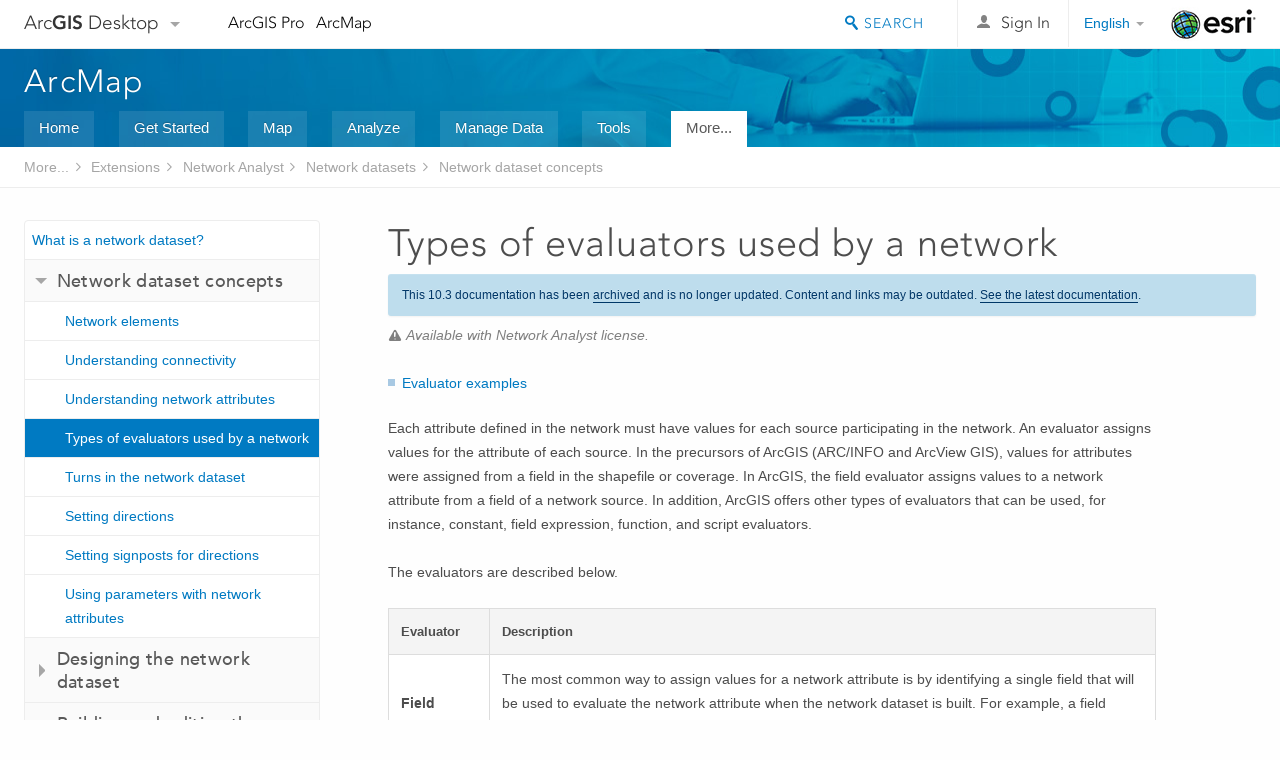

--- FILE ---
content_type: text/html; charset=UTF-8
request_url: https://desktop.arcgis.com/en/arcmap/10.3/guide-books/extensions/network-analyst/types-of-evaluators-used-by-a-network.htm
body_size: 49871
content:
<!DOCTYPE html>
<!--[if lt IE 7]>  <html class="ie lt-ie9 lt-ie8 lt-ie7 ie6" dir="ltr"> <![endif]-->
<!--[if IE 7]>     <html class="ie lt-ie9 lt-ie8 ie7" dir="ltr"> <![endif]-->
<!--[if IE 8]>     <html class="ie lt-ie9 ie8" dir="ltr"> <![endif]-->
<!--[if IE 9]>     <html class="ie ie9" dir="ltr"> <![endif]-->
<!--[if !IE]><!--> <html dir="ltr"> <!--<![endif]-->
 
    <head>
<meta name="Googlebot" content="noindex,nofollow">
<meta name="Applebot" content="noindex,nofollow">
<meta name="Baiduspider" content="noindex,nofollow">
<meta name="DuckDuckBot" content="noindex,nofollow">
<meta name="facebot" content="noindex,nofollow">
<meta name="Slurp" content="noindex,nofollow">
<meta name="Bingbot" content="noindex,nofollow">
<link rel="canonical" href="https://desktop.arcgis.com/en/arcmap/latest/guide-books/extensions/network-analyst/types-of-evaluators-used-by-a-network.htm">
        <meta charset="utf-8">
        <title>Types of evaluators used by a network&mdash;Help | ArcGIS Desktop</title>
        <meta content="IE=edge,chrome=1" http-equiv="X-UA-Compatible">
        <script src="//mtags.arcgis.com/tags-min.js"></script>
        <script>
          var docConfig = {
            locale: 'en',
            localedir: 'en',
            langSelector: 'none'
          };
        </script>

        <!--[if lt IE 9]>
          <script src="/cdn/js/libs/html5shiv.js?1357673785" type="text/javascript"></script>
          <script src="/cdn/js/libs/selectivizr-min.js" type="text/javascript"></script>
          <style>
            #wrapper {
              min-width: 960px;
            }
          </style>
        <![endif]-->


   <link type="text/css" rel="stylesheet" href="//fast.fonts.net/cssapi/3706abc4-0756-424b-b07b-1748122f85d8.css">
   <link rel="shortcut icon" href="/img/favicon.ico">
   <link href="/assets/css/screen.css?1360627920" media="screen" rel="stylesheet" type="text/css" />
   <link href="/cdn/css/documentation.css?1360627920" media="screen" rel="stylesheet" type="text/css" />
   <link href="/cdn/css/codehilight.css" media="screen" rel="stylesheet" type="text/css" />
   <link href="/assets/css/print.css" media="print" type="text/css" rel="stylesheet" />

      <!--[if lt IE 9]><script type="text/javascript" src="/cdn/js/libs/html5shiv-printshiv.js"></script><![endif]-->

       <!--- search MD -->
       <META name="description" content="An evaluator assigns values for the attribute of each source."><META name="last-modified" content="2019-4-11"><META name="product" content="arcgis-desktop,arcgis-server-windows,arcgis-server-linux,ext-desktop-network,ext-server-network"><META name="sub_category" content="Network Analyst Extension"><META name="search-collection" content="help"><META name="content_type_label" content="Help Topic"><META name="sub_category_label" content="Network Analyst Extension"><META name="search-category" content="help-general"><META name="subject_label" content="ANALYSIS"><META name="version" content="10.3"><META name="content_type" content="Help Topic"><META name="subject" content="ANALYSIS"><META name="content-language" content="en">
       <!--- search MD -->

      

   <script src="/cdn/js/libs/jquery.1.9.1.min.js" type="text/javascript"></script>
   <link href="/cdn/css/colorbox.css" media="screen" rel="stylesheet" type="text/css" />
   <link href="/cdn/css/colorbox_l10n.css" media="screen" rel="stylesheet" type="text/css" />
   <link href="/cdn/css/codehilight_l10n.css" media="screen" rel="stylesheet" type="text/css" />
  <script src="/cdn/js/libs/jquery.colorbox-min.js" type="text/javascript"></script>
  <script src="/assets/js/video-init.js" type="text/javascript"></script>
  <script src="/assets/js/sitecfg.js" type="text/javascript"></script>

       
      <script src="/assets/js/signIn.js?1357673785" type="text/javascript"></script>
    

       <!--- Language Picker -->
      <link type="text/css" rel="stylesheet" href="/assets/css/langSelector.css"/>
      <script src="/assets/js/locale/l10NStrings.js" type="text/javascript"></script>
      <script src="/assets/js/locale/langSelector.js" type="text/javascript"></script>
      <!--- Language Picker -->
      <!--- Activate tailcoat JS components -->
       <script>
         $(document).ready(function(){
          T.init();
        });
      </script>


       
    </head>
       <!--
      pub: GUID-5B4F85A5-0976-4266-9481-DCFBD3EE850B=3.3.2
      tpc: GUID-33434B8F-790A-4E1E-9B2D-39F23798E1CD=5
      -->
     

   <body class="en doc">
      
      
    <div class="drawer">
      <!-- Mobile Nav -->
      <!-- Mobile Nav Drawer -->
      <nav class="drawer-nav drawer-left"> <!-- drawer-right will put the drawer on the right side. -->
        <div class="drawer-header">
        <h4 class="site-title"><a href="/" id="site-logo">Arc<span>GIS</span> Desktop</a><span class="down-arrow" id="down-arrow"></span></h4>
        </div>
         
                        <form id="helpSearchForm" class="site-search-form" method="GET" action=''>
                        <input class="drawer-search" type="search" name="q" data-langlabel="search-arcgis" placeholder="Search ArcGIS for Desktop">
                        <input type="hidden" name="collection" value="help" />
                        <input type="hidden" name="product" value="arcgis-desktop" />
                        <input type="hidden" name="version" value="10.3" />
                        <input type="hidden" name="language" value="en" />
                        </form>

                    

        <ul>
          <li><a href="//pro.arcgis.com/en/pro-app/" class="drawer-link icon-notebook">ArcGIS Pro</a></li>
          <li><a href="/en/arcmap/" class="drawer-link icon-support">ArcMap</a></li>
        </ul>
      </nav>


      <nav class="drawer-nav drawer-right"> <!-- drawer-right will put the drawer on the right side. -->
        <div class="drawer-header">
          <h4 class="site-title user-name data-username"  data-username></h4>
        </div>

        <ul>
          <li class="agolProfile"><a class="drawer-link icon-grid-alt" data-langlabel="my-profile" href="//www.arcgis.com/home/user.html">My Profile</a></li>
          <li class="agolHelp"><a class="icon-support drawer-link" data-langlabel="help" href="//www.arcgis.com/home/support.html">Help</a></li>
          <li class="agolLogout"><a id="agolLogout" class="drawer-link icon-exit log-out-link" data-langlabel="sign-out" href="#">Sign Out</a></li>
        </ul>
      </nav>
    </div>
    
      <div class="wrapper">
         <div class="page sticky-footer">
            <!--googleoff: all-->
            
    <header id="header" class="header">
      <div class="container relative-container">
        <div class="row">
          <div class="column-24">
            <div class="site-brand">
              <a class="drawer-toggle toggle-site-navigation icon-navigation tablet-show" data-direction="active-left" href="#"></a>
              <a href="/" class="site-logo phone-hide" id="site-logo">Arc<span>GIS</span> Desktop</a>
              <span class="site-dropdown-toggle tablet-hide" id="down-arrow"></span>

              <nav class="site-dropdown tablet-hide" id="dropDown">
                  <a href="//www.arcgis.com">
                    <h4 data-langlabel="arcgis">ArcGIS Online</h4>
                    <p>The mapping platform for your organization</p>
                  </a>
                  <a href="//desktop.arcgis.com/" class="current selected">
                    <h4 data-langlabel="arcgis-for-desktop">ArcGIS Desktop</h4>
                    <p>A complete professional GIS</p>
                  </a>
                  <a href="//enterprise.arcgis.com/">
                    <h4 data-langlabel="arcgis-for-server">ArcGIS Enterprise</h4>
                    <p>GIS in your enterprise</p>
                  </a>
                  <a href="//developers.arcgis.com/">
                    <h4 data-langlabel="arcgis-for-developers">ArcGIS for Developers</h4>
                    <p>Tools to build location-aware apps</p>
                  </a>
                  <a href="//solutions.arcgis.com/">
                    <h4 data-langlabel="arcgis-solutions">ArcGIS Solutions</h4>
                    <p>Free template maps and apps for your industry</p>
                  </a>
                  <a href="//marketplace.arcgis.com/">
                    <h4 data-langlabel="arcgis-marketplace">ArcGIS Marketplace</h4>
                    <p>Get apps and data for your organization</p>
                  </a>
              </nav>
            </div> <!-- End of site brand -->

            <nav class="site-nav tablet-hide">
              <ul>
               <li><a id="nav-doc" data-langlabel="documentation" href="/en/documentation/">Documentation</a></li>
               <li><a id="nav-support" data-langlabel="support" href="/en/support/">Support</a></li>
              </ul>
            </nav>
            <a class="esri-logo" href="//www.esri.com/">Esri</a>
            <div id="lang-block" class="dropdown-navigation dropdown-wrapper right-align right tablet-hide"></div>


            
        <nav id="logged-out-navigation" class="right hide-if-logged-in">
          <ul class="left plain inline">
          <li>
            <a data-langlabel="sign-in" id="login-link" class="icon-user" href="#">Sign In</a>
          </li>
          </ul>
        </nav>

       <div id="logged-in-navigation" class="align-left right hide-if-logged-out">
              <div class="dropdown-navigation dropdown-wrapper right-align right tablet-hide" id="user-dropdown">
              <a class="dropdown left" href="#">user</a>
              <div class="dropdown-content">
                <div class="dropdown-menu">
                <ul class="myconsole">
                    <li class="agolProfile" ><a data-langlabel="my-profile" href="//www.arcgis.com/home/user.html">My Profile</a></li>
                    <li class="agolLogout" ><a id="agolLogout" data-langlabel="sign-out" href="#">Sign Out</a></li>
                  </ul>
                </div>
              </div>
              </div>

              <!-- Mobile User Menu Button -->
            <a class="mobile-user-dropdown drawer-toggle toggle-site-navigation tablet-show right" data-direction="active-right" href="#">
            <img width="34" height="34" data-user-avatar="34" class="profile-image">
            </a>
          </div>
    

           
                       <div class="site-search right">
                        <form id="helpSearchForm" class="site-search-form" method="GET" action=''>
                        <span class="site-search-toggle icon-search"></span>
                        <input class="left site-search-input" type="search" name="q" data-langlabel="search-arcgis" placeholder="Search ArcGIS for Desktop">
                        <input type="hidden" name="collection" value="help" />
                        <input type="hidden" name="product" value="arcgis-desktop" />
                        <input type="hidden" name="version" value="10.3" />
                        <input type="hidden" name="language" value="en" />
                        <button type="submit" class="btn transparent site-search-button" data-langlabel="site-search-go">Go</button>
                        </form>
                      </div>

                    

          </div> <!-- Column 24 -->
        </div>
       </div>
    </header>
    
            <div class="navigation-bar ">
               <div class="container">
                  <header>
                     <h1><a href="/en/arcmap/10.3/guide-books">Help</a></h1>
                  </header>
                  <nav class='navigation-bar-nav'><ul><li  ><a href="/en/desktop/latest/" target="_top" title="ArcGIS for Desktop Overview">Home</a></li><li  ><a href="/en/desktop/latest/get-started/" target="_top" title="Get Started with ArcGIS for Desktop">Get Started</a></li><li  ><a href="/en/desktop/latest/map/" target="_top" title="Mapping with ArcGIS for Desktop">Map</a></li><li  ><a href="/en/desktop/latest/analyze/" target="_top" title="Analysis in ArcGIS for Desktop">Analyze</a></li><li  ><a href="/en/desktop/latest/manage-data/" target="_top" title="Data Management in ArcGIS for Desktop">Manage Data</a></li><li  ><a href="/en/desktop/latest/tools/" target="_top" title="Geoprocessing Tool Reference">Tools</a></li><li class="current" ><a href="/en/desktop/latest/guide-books/" target="_top" title="Additional documentation for ArcGIS for Desktop">More...</a></li></ul></nav>
               </div>
            </div>
            <!--BREADCRUMB-BEG--><div id="bigmac" class="sticky-breadcrumbs trailer-2" data-spy="affix" data-offset-top="180"> </div><!--BREADCRUMB-END-->
            <!--googleon: all-->

            <div class="container">
               <div class="row">
                  <!--googleoff: all-->
                  <aside class="reference-index column-6">
                     <!--DOCNAV-BEG--><div> </div><!--DOCNAV-END-->
                  </aside>

                  <!--googleon: all-->
                  <div class="column-17 pre-1">

                    <!-- BEGPAGECONTENT -->
                    <header class="trailer-1">
                       <h1 class="trailer-1">Types of evaluators used by a network</h1>
                    </header>
                    <main class="content-area">
                       <p class="license"> Available with Network Analyst license.</p>
                       <div class="semantic-toc"><ul><li><a href="#GUID-5E6A27CA-A3D3-4462-B3E2-0E48A6F249AF">Evaluator examples</a></li></ul></div>
                       
<p id="GUID-50885A66-0F07-4AA8-847C-130882345339">Each attribute defined in the network must have values for each <span class="glossary">source</span> participating in the network. An evaluator assigns values for the attribute of each source. In the precursors of ArcGIS (ARC/INFO and ArcView GIS), values for attributes were assigned from a field in the shapefile or coverage. In ArcGIS, the field evaluator assigns values to a network attribute from a field of a network source. In addition, ArcGIS offers other types of evaluators that can be used, for instance, constant, field expression, function, and script evaluators.</p><p id="GUID-27BCBB84-A445-40B5-BA7C-ED3BCD31DB30">The evaluators are described below.</p><h4 class="table title"></h4><table><colgroup width="1.00*"></colgroup><colgroup width="2.24*"></colgroup><thead><tr><th colspan="1">Evaluator</th><th colspan="1">Description</th></tr></thead><tbody class="align-middle"><tr class="align-middle"><td rowspan="1" colspan="1"><p id="GUID-AEA35F07-ABC3-4857-AA42-77CEF71DFF48"><b>Field evaluator</b></p></td><td rowspan="1" colspan="1"><p id="GUID-7C4EDBC4-5C22-4CCE-A286-537FBB147B6F">The most common way to assign values for a network attribute is by identifying a single field that will be used to evaluate the network attribute when the network dataset is built. For example, a field evaluator can be used in cases where the value describes a measurement, such as the length of each road segment in meters.</p></td></tr><tr class="align-middle"><td rowspan="1" colspan="1"><p id="GUID-8DE3B84A-BF23-43D4-BBC0-2D45273EFC1D"><b>Field expression evaluator</b></p></td><td rowspan="1" colspan="1"><p id="GUID-FBAD9A9D-F18B-44E7-8C76-C25E086278B2">The field evaluator can be modified to take a field expression as the value instead of a single field. In this case, you'll build an expression on the <span class="wintitle">Field Evaluator</span> dialog box using VBScript or Python. For example, if the units of the network attribute are in meters but the units of source data are in feet, you can create an expression to convert the feet into meters when the network dataset is built.<aside class="note" id="GUID-A11DBE38-6B7A-4CA4-8825-AF3D1AFF7234"><h5 class="icon-light-bulb">Tip:</h5><div class="note-content"><p id="GUID-63C28A09-14EC-4849-AAAC-2E262E43BCD2">Field expression evaluators written in VBScript execute much faster than those written in Python. You should try to use VBScript for this reason; however, keep in mind the following points when choosing a scripting language:<ul class="bulleted" id="UL_AC4363B9A026439796BC6DAEDD17FB1D"><li id="LI_CE654D05B4FF489B988686B7426DD199">Most ArcGIS products can interpret VBScript or Python.</li><li id="LI_CCBA73A1E6B7463E92358D702313C091">ArcGIS for Server (Linux) can interpret Python only.</li><li id="LI_77171C5D46BF4DF490644771DF902967">The script in a field expression evaluator is interpreted when the network dataset is built.</li></ul>The logical implications of these points are the following:<ul class="bulleted" id="UL_7BBCA596ADD943DAA1CEC796499351E6"><li id="LI_662F1EDE1D38425BAB01D688B2DFD77E">If you plan to build the network dataset using any ArcGIS product other than ArcGIS for Server (Linux), then you can write the script in VBScript.</li><li id="LI_FD4ACBCCA3314F5A8713B8C50E7F6AD2">If you plan to build the network dataset on ArcGIS for Server (Linux), then you must write it in Python.</li><li id="LI_9567C78D749C4E1DB844A0B9FFB5C2C8">If you plan to build the network dataset using any ArcGIS product other than ArcGIS for Server (Linux), then use ArcGIS for Server (Linux) to solve network analyses that reference the built network dataset, you can write the script in VBScript.</li></ul>  </p></div></aside></p></td></tr><tr class="align-middle"><td rowspan="1" colspan="1"><p id="GUID-7BFE101F-CB35-4E9D-9C82-BEBA1E9894AD"><b>Constant evaluator</b></p></td><td rowspan="1" colspan="1"><p id="GUID-29A6A61F-1E54-47AB-A9B8-9F4D5F856960">Attributes can be assigned a constant value. The value can be numeric (0, 1, 2) for cost, descriptor, and hierarchy attributes, or a Boolean data type of Use Restriction or Ignore Restriction for a restriction attribute.</p></td></tr><tr class="align-middle"><td rowspan="1" colspan="1"><p id="GUID-2372E8C2-2D37-4993-93FD-10CF5606458A"><b>Function evaluator</b></p></td><td rowspan="1" colspan="1"><p id="GUID-9AD23946-60B0-47C8-99AA-EFD096B275DF">The function evaluator calculates attribute values by performing a multiplicative or logical function on another attribute value or parameter value. For numeric attribute types, the values are derived from an expression that multiplies the value of another attribute by some value, for example, DriveTime * 1.25. For Boolean attribute types, the values are derived from an expression that compares another attribute value to a parameter value, for example, MaxHeight &lt; VehicleHeight. </p></td></tr><tr class="align-middle"><td rowspan="1" colspan="1"><p id="GUID-A25EA5DC-89D9-44CC-BC0E-CACF7B1540DC"><b>Global turn delay evaluator</b></p></td><td rowspan="1" colspan="1"><p id="GUID-5CD031C4-F78D-44E0-ABE2-9261B0879DAE">The global turn delay evaluator assigns a default cost value for transitioning between two edge elements. The cost is based on the deflection angle between the two edges and the road class (primary, secondary, or local) of the edges that are traversed. You specify the road class using the <span class="wintitle">Hierarchy Ranges</span> dialog box along with a hierarchy attribute. For example, you can use the global turn delay evaluator to make all left turns, which are determined by deflection angles, from local roads onto secondary roads take longer than left turns from local roads onto other local roads. You can also specify added costs for other transitions, such as adding 10-second delays when continuing straight at the intersection of two secondary roads.</p><p id="GUID-A9BEE0DD-10D0-4D5D-AD0B-DDA87D9E8D2A"><a class="xref xref" href="/en/arcmap/10.3/guide-books/extensions/network-analyst/global-turns-establishing-global-turns.htm">Learn more about establishing global turns</a></p></td></tr><tr class="align-middle"><td rowspan="1" colspan="1"><p id="GUID-6188F81B-D1F5-402B-A02B-74CEDCACF20E"><b>Script evaluator</b></p></td><td rowspan="1" colspan="1"><p id="GUID-58457D48-C0AB-41A6-9486-A7150214816E">Attributes can be assigned from the result of executing  a VBScript or Python script. This provides a way to model complex attributes. Unlike other evaluators, the script evaluator does not assign values when a network is built. Instead, it assigns values when a particular network analysis requires the use of that attribute, which can occur at solve time. If the values of an attribute change constantly, the use of a script evaluator can ensure attributes are updated for each network analysis. <aside class="note" id="GUID-65B7B6EA-C63C-411D-B88E-ADC87D173817"><h5 class="icon-light-bulb">Tip:</h5><div class="note-content"><p id="GUID-5A568C45-04BA-4C63-B921-DAF6DA5F8C98">Since the script evaluator calculates its values at the time of analysis, this evaluator tends to negatively affect analysis performance. Try to use another evaluator if possible.</p><p id="GUID-4F023B7F-E034-4365-8DEA-5E316307017E">Script evaluators written in VBScript execute much faster than those written in Python. You should try to use VBScript for this reason; however, keep in mind the following points when choosing a scripting language:<ul class="bulleted" id="UL_1E399C23EFD14171A22E04E24CC217FA"><li id="LI_71E1E6856F2C433084B5C8934884F84E">Most ArcGIS products can interpret VBScript or Python.</li><li id="LI_D76C5E31B20548C196DE9714261A7599">ArcGIS for Server (Linux) can interpret Python only.</li><li id="LI_2EE253C11D414A71A61678458E3C9E54">The script in a script evaluator is interpreted when a network analysis layer is solved.</li></ul>The logical implications of these points are the following:<ul class="bulleted" id="UL_F65E659F009E4CA9B1324DB16DB8B852"><li id="LI_376AEEEF97414D18B542B27D2E049631">If you plan to solve network analyses using any ArcGIS product other than ArcGIS for Server (Linux), then you can write the script in VBScript.</li><li id="LI_CED64E5974B4486082526D0250BEB038">If you plan to solve analyses on ArcGIS for Server (Linux), then you must write it in Python.</li></ul>  </p></div></aside></p></td></tr><tr class="align-middle"><td rowspan="1" colspan="1"><p id="GUID-1B4D718F-1E3D-4A63-9E56-74E7E6EBB2AF"><b>Edge traffic evaluator</b></p></td><td rowspan="1" colspan="1"><p id="GUID-2EDBB2F0-38C1-44A2-AA3A-AF2CFC105279">Edge traffic evaluators are designed for traffic data. They can provide travel times for a given time of day and day of the week using historical or live data. They include fallback cost attributes that provide weekday and weekend travel times when specific time-of-day travel times are not available. Edge traffic evaluators also have a time-neutral cost attribute that Network Analyst references when sequencing stops in a route analysis or visits in a vehicle routing problem.</p><p id="GUID-8EC475B7-277E-426C-84A3-25AED74BBE78"><a class="xref xref" href="/en/arcmap/10.3/guide-books/extensions/network-analyst/traffic-what-is-traffic-data.htm">Learn more about traffic data</a></p></td></tr></tbody></table><p id="GUID-7FFE5989-9F0B-4E3A-8CDE-92D6E2842799">Every junction source and every turn source can have one evaluator. Every edge source can have two—one for each digitized direction of the edge.</p><p id="GUID-5CD22E96-5E0E-407E-8E9A-5A81C86DCB5B">A default evaluator can be assigned for edges, junctions, and turns. If an explicit evaluator is not specified for a particular source, the values for that source are assigned by the default evaluator.</p><p id="GUID-51D2436E-B86F-4641-B43F-999C700F8D7B">The following is the general workflow for assigning an evaluator:<ol id="GUID-ED9250BC-9859-4155-B2F0-5EF9671B7EB6"><li id="GUID-F5626274-5CEC-4C0C-93F6-FA3A3501D535">Select the source for which the evaluator must be assigned.</li><li id="GUID-5A8F0880-546F-40A9-ADE6-EA48EE639A4C">Choose an evaluator type, such as <span class="uicontrol">Field</span>, <span class="uicontrol">Constant</span>, <span class="uicontrol">Function</span>, or <span class="uicontrol">Script</span>.</li><li id="GUID-C3B338F0-1AA4-4211-852C-3B0750BA3CE3">Specify the value to be assigned to the network attribute.<p id="GUID-149F65F5-52E4-4FA8-8212-2CA65ABC0642">If the values are derived from a field, the field will be selected from a drop-down menu. If the values are to be calculated based on a field expression, set evaluator type as <span class="uicontrol">Field</span> and press <span class="shortcut">F12</span> on your keyboard to bring up the <span class="wintitle">Field Evaluators</span> dialog box. Alternatively, you can right-click the source on the <span class="wintitle">Evaluators</span> dialog box and choose <span class="uicontrol">Properties</span> from the <span class="uicontrol">Value</span> menu to open the <span class="wintitle">Field Evaluators</span> dialog box.</p></li></ol></p><section class="section1 padded-anchor" id="GUID-5E6A27CA-A3D3-4462-B3E2-0E48A6F249AF" purpose="section1"><h2>Evaluator examples</h2><section class="section2 padded-anchor" id="GUID-A5F618EB-8621-409B-B0AC-23D0F71D1F69" purpose="section2"><h3>Assigning values to cost attributes</h3><p id="GUID-9F9AF50A-3182-4148-B3C2-88BD8283F42E">The DriveTime network attribute in the graphic below uses a field evaluator for the Streets source feature class. This is indicated under the <span class="uicontrol">Type</span> column. The <span class="uicontrol">Value</span> column shows that the FT_Minutes field supplies the network attribute values for the from-to direction of the Streets source. Similarly, values for the to-from direction of the streets source are drawn from the field TF_Minutes.</p><p id="GUID-ACC20F4B-A2E4-418E-8882-95F6D64126DE">In this example, the other edge sources in this network are transit edges and do not have a drive time. Hence, they can be assigned a constant value of -1, or better, a constant value of zero and given restriction attributes that prohibit automobiles and other street vehicles.<aside class="note" id="GUID-F0202729-2A9A-4E5B-A8B5-31244B655C72"><h5 class="icon-open-book">Dive-in:</h5><div class="note-content"><p id="GUID-BEDC4A59-3246-429B-A269-01994EC27EC9">Restrictions, rather than negative costs, are preferred because negative costs are subtracted when accumulating cost attributes.</p></div></aside></p><figure class="fig"><img src="GUID-537A72E2-43E3-481E-A50F-EB245575244C-web.gif" alt="Assigning values to cost attributes" title="Assigning values to cost attributes"></figure><p id="GUID-D508B9F2-1712-45EC-A60D-F909A47B6D0B">Alternatively, cost attributes can be derived from another cost attribute by using the function evaluator. For example, an attribute that models the travel times of slow vehicles can use the function evaluator to reference an attribute that models normal travel times and multiply it by a slowdown factor.</p><figure class="fig"><img src="GUID-F054E701-63B9-4584-A7A5-1D0B3ED56AC5-web.gif" alt="Function evaluator modeling a longer travel time" title="Function evaluator modeling a longer travel time"></figure></section><section class="section2 padded-anchor" id="GUID-12153782-D31F-4D03-B833-162D6D115AA6" purpose="section2"><h3>Assigning values to restrictions</h3><p id="GUID-C71D9D04-F799-4E6D-914B-D53BF08086EC">Restriction attributes have a Boolean data type. Since a source element can either use or ignore the associated restriction, it can be assigned a constant value of <span class="uicontrol">Use Restriction</span> or <span class="uicontrol">Ignore Restriction</span>.</p><figure class="fig"><img src="GUID-49D13358-8247-41C5-9528-567BA7502446-web.png" alt="Assigning values to restrictions" title="Assigning values to restrictions"></figure><p id="GUID-E2208507-00E8-452F-A24C-FC7EB3EAB571">Alternatively, restriction attributes can be derived using the function evaluator to compare another attribute to a parameter value. For example, an attribute that models vehicle height restrictions can use the function evaluator to compare the height limit of a road to the vehicle's actual height stored in an attribute parameter. When the expression evaluates to true, the restriction is used on the road; when the expression evaluates to false, the restriction is ignored. The exception to this rule is that anytime either of the operands (MaxHeight or Vehicle Height) have a value of zero, the expression always evaluates to false.</p><figure class="fig"><img src="GUID-9DE86B5A-0C6D-4ACA-972E-3FF9F18399A0-web.gif" alt="Function evaluator modeling a height restriction" title="Function evaluator modeling a height restriction"></figure><p id="GUID-E589DF30-96A5-48D3-8DB6-EDD55F2C03B8"><a class="xref xref" href="/en/arcmap/10.3/guide-books/extensions/network-analyst/using-parameters-with-network-attributes.htm">Learn more about using parameters with network attributes</a></p><p id="GUID-6E44E21A-6C24-442E-9BAE-33060BD2C586">Restriction attributes can also be assigned from a field in the source feature class. For example, you can use a field expression evaluator to generate Boolean results—if the expression is true, the element uses the restriction; if not, the element ignores the restriction.</p><p id="GUID-B300019F-11D9-427A-8DF0-C0243A01D0F7">When a network dataset is created, the <span class="ph">ArcGIS Network Analyst extension</span> searches through all sources for commonly used fields, such as Oneway. If it finds a Oneway field in any source, it creates a Oneway network attribute and assigns values for the relevant source based on field expressions.</p><p id="GUID-4B91E7EE-864E-4023-B91D-A811814134D5">Below are two screen captures of the VBScript expression for a one-way restriction attribute. There is one evaluator and expression for each digitized direction of the street.<figure class="sidebyside vertical"><div><img src="GUID-A127C1CD-39EA-489E-9574-D9ED363F337D-web.png" alt="Field expression evaluator for the From-To direction (VBScript)" title="Field expression evaluator for the From-To direction (VBScript)"></div><div><img src="GUID-D4E88C40-E609-4DEF-B5E1-8A620A200A37-web.png" alt="Field expression evaluator for the To-From direction (VBScript)" title="Field expression evaluator for the To-From direction (VBScript)"></div></figure></p><p id="GUID-B7E42623-324C-4F4B-A738-34E228159144">These expressions determine the permitted directions of travel based on the text value in the Oneway field:<ul class="bulleted" id="UL_9237B0AE0FC94091AE472BE3CDB2AE0B"><li id="GUID-7BCD4797-7530-4EED-8B98-2B462EE17966">FT or F = Travel is only permitted in the digitized direction of the line feature (the from-to direction).</li><li id="GUID-024E02A8-9AB4-4B35-A413-8605011EB12B">TF or T = Travel is only permitted against the digitized direction of the line feature (the to-from direction).</li><li id="GUID-604677C9-2AD2-47F1-AFF3-9BD49231EA42">N = Travel is not permitted in either direction.</li><li id="GUID-F6ACF31F-64DB-46A5-9CC9-C96DD6CEFCF8">Any other value = Travel is permitted in both directions.</li></ul></p><aside class="note" id="GUID-EA08C598-1B15-4410-BFBB-4C5EE01B9AFB"><h5 class="icon-notebook">Note:</h5><div class="note-content"><p id="GUID-4CE9AE5F-D832-4B22-9052-8818F2922C4D">Although VBScript is recommended for network evaluators, you will need to write scripts in Python if the evaluator will be executed on ArcGIS for Server (Linux). What you type in the  <span class="uicontrol">Pre-Logic Script Code</span> and <span class="uicontrol">Value =</span> sections of the evaluator dialog box varies between VBScript and Python. </p><p id="GUID-9B7B81D1-5A16-4708-A612-D35731A8FD2D">For VBScript, you  write an expression in <span class="uicontrol">Pre-Logic Script Code</span> that sets a variable, then set <span class="uicontrol">Value =</span> to that variable. </p><p id="GUID-D2C3F7A8-8080-4DA8-A3A1-3997D8A261DD">To write a Python evaluator, you need to write a function in the <span class="uicontrol">Pre-Logic Script Code</span> text box, starting with the  <span class="usertext">def</span> keyword, return a value at some point with the <span class="usertext">return</span> keyword, then call the function from the <span class="uicontrol">Value =</span> text box. Below are two screen captures illustrating how to write a Python field expression evaluator for setting a one-way restriction. Compare it to the VBScript example above to better understand the differences between writing evaluator expressions in VBScript and Python.    <figure class="sidebyside vertical"><div><img src="GUID-BB3F11A7-410C-42F6-A91F-771C749FECF2-web.png" alt="Field expression evaluator for the From-To direction (Python)" title="Field expression evaluator for the From-To direction (Python)"></div><div><img src="GUID-83BA56CA-FC7D-442D-B92A-036B9A4217B6-web.png" alt="Field expression evaluator for the To-From direction (Python)" title="Field expression evaluator for the To-From direction (Python)"></div></figure>Also note that the if-statement in the Python example above uses a compound logical expression, rather than a simple logical expression, to catch null values and avoid errors. If <span class="usertext">value</span> is removed from <span class="usertext">if value and value.upper() in ('N', 'FT', 'F'):</span>, and a null value is passed in from the ONEWAY field, an error would occur because the value.upper() function can't handle null values. Instead, <span class="usertext">value</span> evaluates to false, and Python immediately exits the if-statement before evaluating value.upper().</p></div></aside><section class="section3 padded-anchor" id="ESRI_SECTION3_69E2FB70B8C148789A99FE3BB25B9575" purpose="section3"><h4>Restriction Usage parameter</h4><p id="GUID-92442348-FBB2-49C1-9BD1-93D4154D50BA">A restriction attribute always has an associated parameter named Restriction Usage, which determines whether elements that use the restriction are prohibited, merely avoided, or even preferred. In most cases, you will set Restriction Usage to Prohibited, but there are several cases in which you could choose otherwise.</p><p id="GUID-98D8D75B-95DB-427F-92D5-9AF3DD892A13"><a class="xref xref" href="/en/arcmap/10.3/guide-books/extensions/network-analyst/using-parameters-with-network-attributes.htm">Learn more about Restriction Usage</a></p></section></section><section class="section2 padded-anchor" id="GUID-B9B2004B-1987-4597-830E-7B11D60531CF" purpose="section2"><h3>Assigning hierarchies</h3><p id="GUID-6F45A8A7-92A0-4971-BEF2-DC3D9B5E23E9">By assigning hierarchies on your network dataset, you can categorize edges into different hierarchical levels and thus reduce solve times. However, keep in mind that results of hierarchical solves may be less optimal than non-hierarchical solves. It is recommended that you also read <a class="xref xref" href="/en/arcmap/10.3/guide-books/extensions/network-analyst/network-analysis-with-hierarchy.htm">About network analysis with hierarchy</a> to gain a better understanding of what hierarchies are and why they might be used.</p><p id="GUID-1898AF09-B010-48A7-828D-51D12D7D2B70"> Hierarchy levels are defined by consecutive integers, starting from one. The lowest integer—that is, one—represents the highest level of the hierarchy. Higher integer values represent lower hierarchy levels. For instance, if you are breaking a network down into three hierarchy levels, you would assign the primary roads a value of 1, secondary roads a value of 2, and tertiary roads a value of 3. The primary roads might include interstate highways while tertiary roads might include residential streets.</p><p id="GUID-532EAF4C-2B24-45BD-A5E8-0CC72BE9CFB2"> Hierarchy in a network dataset is often assigned via a field or field expression evaluator. If the Streets feature class has a road class attribute (Hierarchy) with values 1, 2, and 3—representing interstates, major roads, and minor roads, respectively—the hierarchy attribute can be set by simply using field evaluators.</p><figure class="fig"><img src="GUID-EFEBCE92-2651-4962-97FB-C0BBFECF34AE-web.gif" alt="Assigning hierarchy" title="Assigning hierarchy"></figure><p id="GUID-9B494824-E901-4B1B-8837-CA12FF2C09D6"> Typically, three, four, or five levels of hierarchy are assigned to a hierarchy attribute, but you can assign as many as you want, as long as each level is represented by a consecutive integer starting from one. You should avoid assigning too many levels of hierarchy, however, as this could leave some edges disconnected with respect to the rest of the hierarchy, which would cause failures when solving network analysis layers.</p><p id="GUID-77F9D762-57DD-41C3-851F-F85C96747AA4"> If the source feature class has an attribute that categorizes roads into more groups than you want as levels in your hierarchy, you can further categorize the groups using a field expression evaluator so that you achieve the number of hierarchy levels you want. For example, assume a Streets feature class has an integer field named Func_Class that has the following six road classes:</p><h4 class="table title"></h4><table><colgroup width="*"></colgroup><colgroup width="*"></colgroup><thead><tr><th colspan="1">Func_Class</th><th colspan="1">Street type</th></tr></thead><tbody class="align-middle"><tr class="align-middle"><td rowspan="1" colspan="1"><p id="GUID-6BC1D71C-3DAB-4733-AE59-1ACEFE8D20C5">1</p></td><td rowspan="1" colspan="1"><p id="GUID-76D60D65-4B5D-4607-99C4-BFF6A34A7CFE">Interstate</p></td></tr><tr class="align-middle"><td rowspan="1" colspan="1"><p id="GUID-3BF6D986-D7FA-4B54-85D6-227B4B7F3D76">2</p></td><td rowspan="1" colspan="1"><p id="GUID-93456688-DE22-43F6-8811-8E059738A816">Interstate toll road</p></td></tr><tr class="align-middle"><td rowspan="1" colspan="1"><p id="GUID-BFA0C4C9-9D1B-4871-901A-9BDDB8861CC1">3</p></td><td rowspan="1" colspan="1"><p id="GUID-53742E87-460C-4CBA-AE21-B28444DB5511">State highway</p></td></tr><tr class="align-middle"><td rowspan="1" colspan="1"><p id="GUID-C5F0602F-259B-4D45-B901-4555F4E21717">4</p></td><td rowspan="1" colspan="1"><p id="GUID-15B26CB8-CA04-4081-BE88-13B287EC7DD7">Major road</p></td></tr><tr class="align-middle"><td rowspan="1" colspan="1"><p id="GUID-A51D66DC-5232-4AB6-806A-7718A7606B56">5</p></td><td rowspan="1" colspan="1"><p id="GUID-1E2514CE-C251-4702-8342-59FDDDA2CCDB">Local street</p></td></tr><tr class="align-middle"><td rowspan="1" colspan="1"><p id="GUID-A4B57BF8-6A41-425F-9914-9995F1ED88DF">6</p></td><td rowspan="1" colspan="1"><p id="GUID-BBA0BA34-73A9-496B-8351-6343D7F52682">Freeway ramp</p></td></tr></tbody></table><p id="GUID-7564D136-95BA-4B2B-BBEB-E86060A20C0C">  Furthermore, assume that you want to group the Func_Class values as shown in the following table so that three hierarchy levels are created.</p><h4 class="table title"></h4><table><colgroup width="*"></colgroup><colgroup width="*"></colgroup><thead><tr><th colspan="1">Hierarchy level</th><th colspan="1">Func_Class values</th></tr></thead><tbody class="align-middle"><tr class="align-middle"><td rowspan="1" colspan="1"><p id="GUID-263E0102-1EFE-479F-9DC5-E17B049478F7">1</p></td><td rowspan="1" colspan="1"><p id="GUID-2AFA5855-A591-4D08-8E99-58E59ACCEFE5">1 (interstates)</p><p id="GUID-51388360-B6DC-49DD-82D3-A11761F87901">2 (interstate toll roads)</p><p id="GUID-7EAC9420-0FF7-4D3F-86BA-F36458CA34E2">6 (freeway ramps)</p></td></tr><tr class="align-middle"><td rowspan="1" colspan="1"><p id="GUID-36095C85-F16E-46D0-80F9-7CDDE5026BE2">2</p></td><td rowspan="1" colspan="1"><p id="GUID-E4A47191-4D5B-4608-BC3D-BAB2F15E07F3">3 (state highways)</p><p id="GUID-22E58AFE-97ED-4D0C-A17B-CF849C9B343B">4 (major roads)</p></td></tr><tr class="align-middle"><td rowspan="1" colspan="1"><p id="GUID-D429CD92-D39F-4452-8F3B-5AF8BB4564A4">3</p></td><td rowspan="1" colspan="1"><p id="GUID-636E3605-4AA8-4135-9ED3-72AF1E94E7F0">5 (local streets)</p></td></tr></tbody></table><p id="GUID-FB3F6B9B-37AB-4330-A3CB-408CC302BEF6"> To model this scenario, add a script to the field evaluators of the Hierarchy attribute. You can choose between writing one in VBScript or Python script. The example below, which is in VBScript, creates a variable named <span class="usertext">level</span> and sets it to 3 (the lowest hierarchy level in this example).  Next, the following condition is set: if Func_Class is 1, 2, or 6, assign <span class="usertext">level</span> a value of  1. If Func_Class is 3 or 4, assign <span class="usertext">level</span> a value of 2. For all other cases, the value remains 3. The <span class="uicontrol">Value</span> text box contains <span class="usertext">level</span> so the hierarchy network attribute evaluates to the value it represents at the end of the script.</p><p id="GUID-4F5D8C20-8E38-4277-9D83-A82283489A4C"><figure class="fig"><img src="GUID-5B59A2CC-A558-43BF-A6DD-E54C4062C440-web.png" alt="Setting hierarchy levels using a prelogic VBScript" title="Setting hierarchy levels using a prelogic VBScript"></figure></p><p id="GUID-F6324A20-857D-4101-9E8B-40A91528AB2D"> This ensures that all elements with Func_Class 1, 2, or 6 are assigned a hierarchy value of 1; all elements with Func_Class 3 or 4 are assigned a hierarchy value of 2; and all others (namely, elements with Func_Class values of 5) are assigned a hierarchy value of 3.</p><aside class="note" id="GUID-2C286AA1-C0FD-42F9-A543-ACFE61933134"><h5 class="icon-legacy">Legacy:</h5><div class="note-content"><p id="GUID-D24AB838-D143-4D95-AB19-D6ED4D2AA8C9"> Prior to ArcGIS <span class="ph">10</span>, the <span class="wintitle">Hierarchy Ranges</span> dialog box was used to convert multiple field values into exactly three hierarchy levels. Now, however, its only purpose is to define primary, secondary, and local roads when working with a global turn delay evaluator or setting scale ranges for traffic display. This means that the <span class="wintitle">Hierarchy Ranges</span> dialog box has no effect on the hierarchy attribute of the network dataset, rather, it only affects the global turn delay evaluator. <figure class="fig"><img src="GUID-1A735A3F-0C87-4965-A48F-04D6568C2911-web.png" alt="The Hierarchy Ranges dialog box" title="The Hierarchy Ranges dialog box"><figcaption class="fig-caption">Click Ranges on the Attributes panel to see the Hierarchy Ranges dialog box.</figcaption></figure></p><p id="GUID-40721E1C-DB78-4946-A891-190D9E8F81FC"> When a global turn delay evaluator is used with a hierarchy attribute, edges must be categorized into three classes: local, secondary, and primary roads. Since a hierarchy attribute could specify any number of hierarchy levels, the <span class="wintitle">Hierarchy Ranges</span> dialog box allows you to group those levels into exactly three road classes. This allows you to specify costs that are added by default to turning maneuvers based on road class. For example, you can add a 10-second delay to all left turns from secondary roads onto local roads and a three-second delay to all left turns from local roads onto other local roads. Many other turn combinations are possible when using road classes with the global turn delay evaluator.</p><p id="GUID-85E9E22B-346C-4930-B7C0-87739EF6D376"><a class="xref xref" href="/en/arcmap/10.3/guide-books/extensions/network-analyst/global-turns-establishing-global-turns.htm">Learn more about establishing global turns</a></p><p id="GUID-2045ED6F-8CE6-4987-95AA-491D807F5F8A">Scale ranges can be set when viewing traffic so that when you are zoomed in on a map, all roads with traffic are displayed. As you zoom out, the local, secondary, then primary roads are filtered from the display. This keeps the traffic map uncluttered and shows only the road hierarchy levels that are relevant for different map scales. The scale ranges are set with respect to the hierarchy ranges you specify in the <span class="wintitle">Hierarchy Ranges</span> dialog box.</p><p id="GUID-6B400C31-1C95-4AED-A643-FF232343201F"><a class="xref xref" href="/en/arcmap/10.3/guide-books/extensions/network-analyst/traffic-visualizing.htm">Learn more about visualizing traffic</a></p></div></aside></section></section><section class="section2" purpose="relatedtopics"><h2>Related topics</h2><ul class="bulleted"><li><a class="xref relatedtopic" href="/en/arcmap/10.3/guide-books/extensions/network-analyst/understanding-network-attributes.htm">Understanding network attributes</a></li></ul></section>
                    </main>
                    <!-- ENDPAGECONTENT -->
                  </div>
               </div>
            </div>
         </div>
      </div>
      <!--googleoff: all-->
      
<footer id="footer" class="footer sticky-footer">
  <div class="container">
    <div class="row">
      <nav class="column-6 tablet-column-24 leader-1">
        <h4 data-langlabel="arcgis-for-desktop">Arc<span>GIS Desktop</span></h4>
        <ul>
          <li><a data-langlabel="home" href="/en/">Home</a></li>
          <li><a data-langlabel="documentation" href="/en/documentation/">Documentation</a></li>
          <li><a data-langlabel="support" href="/en/support/">Support</a></li>
        </ul>
      </nav>

      <nav class="column-6 tablet-column-24 leader-1">
        <h4 data-langlabel="arcgis-platform">ArcGIS Platform</h4>
        <ul>
          <li><a data-langlabel="arcgis" href="//www.arcgis.com/">ArcGIS Online</a></li>
          <li><a data-langlabel="arcgis-for-desktop" href="//desktop.arcgis.com/">ArcGIS Desktop</a></li>
          <li><a data-langlabel="arcgis-for-server" href="//enterprise.arcgis.com/">ArcGIS Enterprise</a></li>
          <li><a data-langlabel="arcgis-for-developers" href="https://developers.arcgis.com/">ArcGIS for Developers</a></li>
          <li><a data-langlabel="arcgis-solutions" href="//solutions.arcgis.com/">ArcGIS Solutions</a></li>
          <li><a data-langlabel="arcgis-marketplace" href="//marketplace.arcgis.com/">ArcGIS Marketplace</a></li>
        </ul>
      </nav>

      <nav class="column-6 tablet-column-24 leader-1">
        <h4 data-langlabel="about-esri">About Esri</h4>
        <ul>
          <li><a data-langlabel="about-us" href="//www.esri.com/about-esri/">About Us</a></li>
          <li><a data-langlabel="careers" href="//www.esri.com/careers/">Careers</a></li>
          <li><a data-langlabel="insiders-blog" href="//blogs.esri.com/esri/esri-insider/">Esri Blog</a></li>
          <li><a data-langlabel="user-conference" href="//www.esri.com/events/user-conference/index.html">User Conference</a></li>
          <li><a data-langlabel="developer-summit" href="//www.esri.com/events/devsummit/index.html">Developer Summit</a></li>
        </ul>
      </nav>

      <nav class="column-6 tablet-column-24 leader-1">
        <a class="esri-logo-footer" href="//esri.com">Esri</a>
        <section class="footer-social-nav">
                <a class="icon-twitter" href="https://twitter.com/Esri/"></a>
                <a class="icon-facebook" href="https://www.facebook.com/esrigis/"></a>
                <a class="icon-github" href="//esri.github.com/"></a>
                <a class="icon-email" href="//www.esri.com/about-esri/contact/"></a>
        </section>
        <section class="feedback-footer center-text">
            <a data-langlabel="feedback-tell-us" class="feedbacklink icon-comment" href="/feedback/">Tell us what you think.</a>
        </section>
      </nav>
      <small class="footer-legal column-24 leader-1 trailer-1">Copyright &copy; 2019 Esri. | <a data-langlabel="privacy" href="//www.esri.com/legal/privacy">Privacy</a> | <a data-langlabel="legal" href="//www.esri.com/legal/software-license">Legal</a></small>
    </div>

  </div>
</footer>


       
        
       <script src="/assets/js/tailcoat/tailcoat.js" type="text/javascript"></script>
       <script src="/assets/js/init.js" type="text/javascript"></script>
       <script src="/assets/js/search/searchform.js" type="text/javascript"></script>
       <script src="/cdn/js/sitewide.js" type="text/javascript"></script>
       <script src="/assets/js/version-switcher.js" type="text/javascript"></script>
    
        
        
      <script src="/cdn/js/affix.js" type="text/javascript"></script>
      <script type="text/javascript">
        

          $(function () {
            var appendFlg = true;

            $("#bigmac")
            .on("affixed.bs.affix", function (evt) {
              if (appendFlg) {
                $("<li><a href='#'>Types of evaluators used by a network</a></li>").insertAfter ($("#bigmac ul li").last());
                appendFlg = false;
              }
              $(".back-to-top").addClass ("visible");
            })
            .on ("affix-top.bs.affix", function(evt) {
              if (!appendFlg) {
                $("#bigmac ul li").last().remove();
              }
              $(".back-to-top").removeClass ("visible");
              appendFlg = true;
            })
          })      

      
      </script>
      
        <script type="text/javascript">
          window.doctoc = {
            pubID: "87",
            tpcID: "11",
            
            hideToc : false
          }
        </script>

        <script type="text/javascript" src="/en/arcmap/10.3/main/guide-books/1609.js" ></script>
        <script type="text/javascript" src="/en/arcmap/10.3/guide-books/extensions/network-analyst/87.js" ></script>
        <script type="text/javascript" src="/cdn/js/protoc.js" ></script>

        
    
        
       </body>
       <script type="text/javascript"></script>
       </html>
     

--- FILE ---
content_type: text/html; charset=UTF-8
request_url: https://desktop.arcgis.com/en/arcmap/latest/guide-books/extensions/network-analyst/types-of-evaluators-used-by-a-network.htm
body_size: 52326
content:
<!DOCTYPE html>
<!--[if lt IE 7]>  <html class="ie lt-ie9 lt-ie8 lt-ie7 ie6" dir="ltr"> <![endif]-->
<!--[if IE 7]>     <html class="ie lt-ie9 lt-ie8 ie7" dir="ltr"> <![endif]-->
<!--[if IE 8]>     <html class="ie lt-ie9 ie8" dir="ltr"> <![endif]-->
<!--[if IE 9]>     <html class="ie ie9" dir="ltr"> <![endif]-->
<!--[if !IE]><!--> <html dir="ltr"> <!--<![endif]-->
 
    <head>
        <meta charset="utf-8">
        <title>Types of evaluators used by a network&mdash;ArcMap | Documentation</title>
        <meta content="IE=edge,chrome=1" http-equiv="X-UA-Compatible"> 
        <script>
          var docConfig = {
            locale: 'en',
            localedir: 'en',
            langSelector: 'none'
          };
        </script>

        <!--[if lt IE 9]>
          <script src="/cdn/js/libs/html5shiv.js?1357673785" type="text/javascript"></script>
          <script src="/cdn/js/libs/selectivizr-min.js" type="text/javascript"></script>
          <style>
            #wrapper {
              min-width: 960px;
            }
          </style>
        <![endif]-->


   <link type="text/css" rel="stylesheet" href="//fast.fonts.net/cssapi/3706abc4-0756-424b-b07b-1748122f85d8.css">
   <link rel="shortcut icon" href="/img/favicon.ico">
   <link href="/assets/css/screen.css?1360627920" media="screen" rel="stylesheet" type="text/css" />
   <link href="/cdn/css/documentation.css?1360627920" media="screen" rel="stylesheet" type="text/css" />
   <link href="/cdn/css/codehilight.css" media="screen" rel="stylesheet" type="text/css" />
   <link href="/assets/css/print.css" media="print" type="text/css" rel="stylesheet" />

      <!--[if lt IE 9]><script type="text/javascript" src="/cdn/js/libs/html5shiv-printshiv.js"></script><![endif]-->

       <!--- search MD -->
       <META name="description" content="An evaluator assigns values for the attribute of each source."><META name="last-modified" content="2021-9-20"><META name="product" content="arcgis-desktop,arcgis-server-windows,arcgis-server-linux,ext-desktop-network,ext-server-network"><META name="version" content="10.8"><META name="search-collection" content="help"><META name="search-category" content="help-general"><META name="subject" content="ANALYSIS"><META name="sub_category" content="Network Analyst Extension"><META name="content_type" content="Help Topic"><META name="subject_label" content="ANALYSIS"><META name="sub_category_label" content="Network Analyst Extension"><META name="content_type_label" content="Help Topic"><META name="content-language" content="en">
       <!--- search MD -->

      

   <script src="/cdn/js/libs/latest/jquery.latest.min.js" type="text/javascript"></script>
   <script src="/cdn/js/libs/latest/jquery-migrate-latest.min.js" type="text/javascript"></script>
   <link href="/cdn/css/colorbox.css" media="screen" rel="stylesheet" type="text/css" />
   <link href="/cdn/css/colorbox_l10n.css" media="screen" rel="stylesheet" type="text/css" />
   <link href="/cdn/css/codehilight_l10n.css" media="screen" rel="stylesheet" type="text/css" />
  <script src="/cdn/js/libs/jquery.colorbox-min.js" type="text/javascript"></script>
  <script src="/assets/js/video-init.js" type="text/javascript"></script>
  <script src="/assets/js/sitecfg.js" type="text/javascript"></script>

       
      <script src="/assets/js/signIn.js?1357673785" type="text/javascript"></script>
    

       <!--- Language Picker -->
      <link type="text/css" rel="stylesheet" href="/assets/css/langSelector.css"/>
      <script src="/assets/js/locale/l10NStrings.js" type="text/javascript"></script>
      <script src="/assets/js/locale/langSelector.js" type="text/javascript"></script>
      <!--- Language Picker -->
      <!--- Activate tailcoat JS components -->
       <script>
         $(document).ready(function(){
          T.init();
        });
      </script>


       
    </head>
       <!--
      pub: GUID-5B4F85A5-0976-4266-9481-DCFBD3EE850B=26
      tpc: GUID-33434B8F-790A-4E1E-9B2D-39F23798E1CD=9
      -->
     

   <body class="en doc">
      
      
    <div class="drawer">
      <!-- Mobile Nav -->
      <!-- Mobile Nav Drawer -->
      <nav class="drawer-nav drawer-left"> <!-- drawer-right will put the drawer on the right side. -->
        <div class="drawer-header">
        <h4 class="site-title"><a href="/" id="site-logo">Arc<span>GIS</span> Desktop</a><span class="down-arrow" id="down-arrow"></span></h4>
        </div>
         
                        <form id="helpSearchForm" class="site-search-form" method="GET" action=''>
                        <input class="drawer-search" type="search" name="q" data-langlabel="search-arcgis" placeholder="Search ArcMap 10.8 Help">
                        <input type="hidden" name="collection" value="help" />
                        <input type="hidden" name="product" value="arcgis-desktop" />
                        <input type="hidden" name="version" value="10.8" />
                        <input type="hidden" name="language" value="en" />
                        </form>

                    

        <ul>
          <li><a href="//pro.arcgis.com/en/pro-app/" class="drawer-link icon-notebook">ArcGIS Pro</a></li>
          <li><a href="/en/arcmap/" class="drawer-link icon-support">ArcMap</a></li>
        </ul>
      </nav>


      <nav class="drawer-nav drawer-right"> <!-- drawer-right will put the drawer on the right side. -->
        <div class="drawer-header">
          <h4 class="site-title user-name data-username"  data-username></h4>
        </div>

        <ul>
          <li class="agolProfile"><a class="drawer-link icon-grid-alt" data-langlabel="my-profile" href="//www.arcgis.com/home/user.html">My Profile</a></li>
          <li class="agolHelp"><a class="icon-support drawer-link" data-langlabel="help" href="//www.arcgis.com/home/support.html">Help</a></li>
          <li class="agolLogout"><a id="agolLogout" class="drawer-link icon-exit log-out-link" data-langlabel="sign-out" href="#">Sign Out</a></li>
        </ul>
      </nav>
    </div>
    
      <div class="wrapper">
         <div class="page sticky-footer">
            <!--googleoff: all-->
            
    <header id="header" class="header">
      <div class="container relative-container">
        <div class="row">
          <div class="column-24">
            <div class="site-brand">
              <a class="drawer-toggle toggle-site-navigation icon-navigation tablet-show" data-direction="active-left" href="#"></a>
              <a href="/" class="site-logo phone-hide" id="site-logo">Arc<span>GIS</span> Desktop</a>
              <span class="site-dropdown-toggle tablet-hide" id="down-arrow"></span>

              <nav class="site-dropdown tablet-hide" id="dropDown">
                  <a href="//www.arcgis.com">
                    <h4 data-langlabel="arcgis">ArcGIS Online</h4>
                    <p>The mapping platform for your organization</p>
                  </a>
                  <a href="//desktop.arcgis.com/" class="current selected">
                    <h4 data-langlabel="arcgis-for-desktop">ArcGIS Desktop</h4>
                    <p>A complete professional GIS</p>
                  </a>
                  <a href="//enterprise.arcgis.com/">
                    <h4 data-langlabel="arcgis-for-server">ArcGIS Enterprise</h4>
                    <p>GIS in your enterprise</p>
                  </a>
                  <a href="//developers.arcgis.com/">
                    <h4 data-langlabel="arcgis-for-developers">ArcGIS Developers</h4>
                    <p>Tools to build location-aware apps</p>
                  </a>
                  <a href="//solutions.arcgis.com/">
                    <h4 data-langlabel="arcgis-solutions">ArcGIS Solutions</h4>
                    <p>Free template maps and apps for your industry</p>
                  </a>
                  <a href="//marketplace.arcgis.com/">
                    <h4 data-langlabel="arcgis-marketplace">ArcGIS Marketplace</h4>
                    <p>Get apps and data for your organization</p>
                  </a>
              </nav>
            </div> <!-- End of site brand -->

            <nav class="site-nav tablet-hide">
              <ul>
               <li><a id="nav-doc" data-langlabel="documentation" href="/en/documentation/">Documentation</a></li>
               <li><a id="nav-support" data-langlabel="support" href="/en/support/">Support</a></li>
              </ul>
            </nav>
            <a class="esri-logo" href="//www.esri.com/">Esri</a>
            <div id="lang-block" class="dropdown-navigation dropdown-wrapper right-align right tablet-hide"></div>


            
        <nav id="logged-out-navigation" class="right hide-if-logged-in">
          <ul class="left plain inline">
          <li>
            <a data-langlabel="sign-in" id="login-link" class="icon-user" href="#">Sign In</a>
          </li>
          </ul>
        </nav>

       <div id="logged-in-navigation" class="align-left right hide-if-logged-out">
              <div class="dropdown-navigation dropdown-wrapper right-align right tablet-hide" id="user-dropdown">
              <a class="dropdown left" href="#">user</a>
              <div class="dropdown-content">
                <div class="dropdown-menu">
                <ul class="myconsole">
                    <li class="agolProfile" ><a data-langlabel="my-profile" href="//www.arcgis.com/home/user.html">My Profile</a></li>
                    <li class="agolLogout" ><a id="agolLogout" data-langlabel="sign-out" href="#">Sign Out</a></li>
                  </ul>
                </div>
              </div>
              </div>

              <!-- Mobile User Menu Button -->
            <a class="mobile-user-dropdown drawer-toggle toggle-site-navigation tablet-show right" data-direction="active-right" href="#">
            <img width="34" height="34" data-user-avatar="34" class="profile-image">
            </a>
          </div>
    

           
                       <div class="site-search right">
                        <form id="helpSearchForm" class="site-search-form" method="GET" action=''>
                        <span class="site-search-toggle icon-search"></span>
                        <input class="left site-search-input" type="search" name="q" data-langlabel="search-arcgis" placeholder="Search ArcMap 10.8 Help">
                        <input type="hidden" name="collection" value="help" />
                        <input type="hidden" name="product" value="arcgis-desktop" />
                        <input type="hidden" name="version" value="10.8" />
                        <input type="hidden" name="language" value="en" />
                        <button type="submit" class="btn transparent site-search-button" data-langlabel="site-search-go">Go</button>
                        </form>
                      </div>

                    

          </div> <!-- Column 24 -->
        </div>
       </div>
    </header>
    
            <div class="navigation-bar ">
               <div class="container">
                  <header>
                     <h1><a href="/en/arcmap/latest">ArcMap</a></h1>
                  </header>
                  <nav class='navigation-bar-nav'><ul><li  ><a href="/en/arcmap/" title="ArcMap Overview" target="_top">Home</a></li><li  ><a href="/en/arcmap/latest/get-started/main/get-started-with-arcmap.htm" title="Get Started with ArcMap" target="_top">Get Started</a></li><li  ><a href="/en/arcmap/latest/map/main/mapping-and-visualization-in-arcgis-for-desktop.htm" title="Mapping with ArcMap" target="_top">Map</a></li><li  ><a href="/en/arcmap/latest/analyze/main/what-is-geoprocessing.htm" title="Analysis in ArcMap" target="_top">Analyze</a></li><li  ><a href="/en/arcmap/latest/manage-data/main/what-is-geodata.htm" title="Data Management in ArcMap" target="_top">Manage Data</a></li><li  ><a href="/en/arcmap/latest/tools/main/a-quick-tour-of-geoprocessing-tool-references.htm" title="Tool Reference for ArcMap" target="_top">Tools</a></li><li class="current" ><a href="/en/arcmap/latest/extensions/main/about-arcgis-for-desktop-extensions.htm" title="Documentation  for ArcMap Extensions" target="_top">Extensions</a></li></ul></nav>
               </div>
            </div>
            <!--BREADCRUMB-BEG--><div id="bigmac" class="sticky-breadcrumbs trailer-2" data-spy="affix" data-offset-top="180"> </div><!--BREADCRUMB-END-->
            <!--googleon: all-->

            <div class="container">
               <div class="row">
                  <!--googleoff: all-->
                  <aside class="reference-index column-6">
                     <!--DOCNAV-BEG--><div> </div><!--DOCNAV-END-->
                  </aside>

                  <!--googleon: all-->
                  <div class="column-17 pre-1">

                    <!-- BEGPAGECONTENT -->
                    <header class="trailer-1">
                       <h1 class="trailer-1">Types of evaluators used by a network</h1>
                    </header>
                    <main class="content-area">
                       <p class="license"> Available with Network Analyst license.</p>
                       <div class="semantic-toc"><ul><li><a href="#GUID-5E6A27CA-A3D3-4462-B3E2-0E48A6F249AF">Evaluator examples</a></li></ul></div>
                       
<p id="GUID-50885A66-0F07-4AA8-847C-130882345339">Each attribute defined in the network must have values for each <span class="glossary">source</span> participating in the network. An evaluator assigns values for the attribute of each source. In the precursors of ArcGIS (ARC/INFO and ArcView GIS), values for attributes were assigned from a field in the shapefile or coverage. In <span class="ph">ArcGIS Desktop</span>, the field evaluator assigns values to a network attribute from a field of a network source. In addition, <span class="ph">ArcGIS Desktop</span> offers other types of evaluators that can be used, such as constant, field expression, function, and script evaluators.</p><p id="GUID-27BCBB84-A445-40B5-BA7C-ED3BCD31DB30">The evaluators are described below.</p><h4 class="table title"></h4><table><colgroup width="1.00*"></colgroup><colgroup width="2.24*"></colgroup><thead><tr><th colspan="1">Evaluator</th><th colspan="1">Description</th></tr></thead><tbody class="align-middle"><tr class="align-middle"><td outputclass="" rowspan="1" colspan="1"><p id="GUID-AEA35F07-ABC3-4857-AA42-77CEF71DFF48"><b>Field evaluator</b></p></td><td outputclass="" rowspan="1" colspan="1"><p id="GUID-7C4EDBC4-5C22-4CCE-A286-537FBB147B6F">The most common way to assign values for a network attribute is by identifying a single field that will be used to evaluate the network attribute when the network dataset is built. For example, a field evaluator can be used in cases where the value describes a measurement, such as the length of each road segment in meters.</p></td></tr><tr class="align-middle"><td outputclass="" rowspan="1" colspan="1"><p id="GUID-8DE3B84A-BF23-43D4-BBC0-2D45273EFC1D"><b>Field expression evaluator</b></p></td><td outputclass="" rowspan="1" colspan="1"><p id="GUID-FBAD9A9D-F18B-44E7-8C76-C25E086278B2">The field evaluator can be modified to take a field expression as the value instead of a single field. In this case, you'll build an expression on the <span class="uicontrol">Field Evaluator</span> dialog box using VBScript or Python. For example, if the units of the network attribute are in meters but the units of source data are in feet, you can create an expression to convert the feet into meters when the network dataset is built.<aside class="note" id="GUID-A11DBE38-6B7A-4CA4-8825-AF3D1AFF7234"><h5 class="icon-light-bulb">Tip:</h5><div class="note-content"><p id="GUID-63C28A09-14EC-4849-AAAC-2E262E43BCD2">Field expression evaluators written in VBScript execute much faster than those written in Python. VBScript is recommended for this reason; however, keep in mind the following points when choosing a scripting language:<ul class="bulleted" id="UL_AC4363B9A026439796BC6DAEDD17FB1D"><li id="LI_CE654D05B4FF489B988686B7426DD199">Most ArcGIS products can interpret VBScript or Python.</li><li id="LI_CCBA73A1E6B7463E92358D702313C091"><span class="ph">ArcGIS Server</span> (Linux) can interpret Python only.</li><li id="LI_77171C5D46BF4DF490644771DF902967">The script in a field expression evaluator is interpreted when the network dataset is built.</li></ul>The logical implications of these points are the following:<ul class="bulleted" id="UL_7BBCA596ADD943DAA1CEC796499351E6"><li id="LI_662F1EDE1D38425BAB01D688B2DFD77E">If you plan to build the network dataset using any ArcGIS product other than <span class="ph">ArcGIS Server</span> (Linux), you can write the script in VBScript.</li><li id="LI_FD4ACBCCA3314F5A8713B8C50E7F6AD2">If you plan to build the network dataset on <span class="ph">ArcGIS Server</span> (Linux),  you must write the script in Python.</li><li id="LI_9567C78D749C4E1DB844A0B9FFB5C2C8">If you plan to build the network dataset using any ArcGIS product other than <span class="ph">ArcGIS Server</span> (Linux), then use <span class="ph">ArcGIS Server</span> (Linux) to solve network analyses that reference the built network dataset, you can write the script in VBScript.</li></ul>  </p></div></aside></p></td></tr><tr class="align-middle"><td outputclass="" rowspan="1" colspan="1"><p id="GUID-7BFE101F-CB35-4E9D-9C82-BEBA1E9894AD"><b>Constant evaluator</b></p></td><td outputclass="" rowspan="1" colspan="1"><p id="GUID-29A6A61F-1E54-47AB-A9B8-9F4D5F856960">Attributes can be assigned a constant value. The value can be numeric (0, 1, 2) for cost, descriptor, and hierarchy attributes, or a Boolean data type of Use Restriction or Ignore Restriction for a restriction attribute.</p></td></tr><tr class="align-middle"><td outputclass="" rowspan="1" colspan="1"><p id="GUID-2372E8C2-2D37-4993-93FD-10CF5606458A"><b>Function evaluator</b></p></td><td outputclass="" rowspan="1" colspan="1"><p id="GUID-9AD23946-60B0-47C8-99AA-EFD096B275DF"> The function evaluator calculates attribute values by performing a simple mathematical operation or logical comparison on another attribute value and a parameter value or constant. For numeric attribute types, the values can be derived by multiplying, dividing, adding, or subtracting another network attribute and a constant or parameter value. For Boolean attribute types, the values are derived from an expression that compares another attribute value to a parameter value or constant; for example, MaxHeight &lt; VehicleHeight.</p><p id="GUID-DD36A0C8-93F3-4AAC-94B3-BFC439FCB969"><aside class="note" id="GUID-176E2A77-3C83-4B91-9095-8FB473007F1E"><h5 class="icon-notebook">Note:</h5><div class="note-content"> <p id="GUID-9D9D2C0D-35E5-4E12-BCFF-E238B95372D7">The addition <span class="usertext">+</span> and subtraction <span class="usertext">-</span> operators cannot be used on a cost attribute.</p></div></aside></p><p id="GUID-8E6BFA14-5CBE-49B9-8A2F-7CE96632C7DD"> The <span class="usertext">+</span> and <span class="usertext">-</span> operators were added at <span class="ph">ArcGIS Desktop</span> 10.7. The evaluators will produce an error in older versions of the software.</p></td></tr><tr class="align-middle"><td outputclass="" rowspan="1" colspan="1"><p id="GUID-A25EA5DC-89D9-44CC-BC0E-CACF7B1540DC">Global turn delay evaluator
</p></td><td outputclass="" rowspan="1" colspan="1"><p id="GUID-5CD031C4-F78D-44E0-ABE2-9261B0879DAE">The global turn delay evaluator assigns a default cost value for transitioning between two edge elements. The cost is based on the deflection angle between the two edges and the road class (primary, secondary, or local) of the edges that are traversed. You specify the road class using the <span class="uicontrol">Hierarchy Ranges</span> dialog box along with a hierarchy attribute. For example, you can use the global turn delay evaluator to make all left turns, which are determined by deflection angles, from local roads onto secondary roads take longer than left turns from local roads onto other local roads. You can also specify added costs for other transitions, such as adding 10-second delays when continuing straight at the intersection of two secondary roads.</p><p id="GUID-A9BEE0DD-10D0-4D5D-AD0B-DDA87D9E8D2A"><a class="xref xref" href="/en/arcmap/latest/extensions/network-analyst/global-turns-establishing-global-turns.htm">Learn more about establishing global turns</a></p></td></tr><tr class="align-middle"><td outputclass="" rowspan="1" colspan="1"><p id="GUID-6188F81B-D1F5-402B-A02B-74CEDCACF20E">Script evaluator
</p></td><td outputclass="" rowspan="1" colspan="1"><p id="GUID-58457D48-C0AB-41A6-9486-A7150214816E">Attributes can be assigned from the result of executing  a VBScript or Python script. This provides a way to model complex attributes. Unlike other evaluators, the script evaluator does not assign values when a network is built. Instead, it assigns values when a particular network analysis requires the use of that attribute, which can occur at solve time. If the values of an attribute change constantly, the use of a script evaluator can ensure attributes are updated for each network analysis. <aside class="note" id="GUID-65B7B6EA-C63C-411D-B88E-ADC87D173817"><h5 class="icon-light-bulb">Tip:</h5><div class="note-content"><p id="GUID-5A568C45-04BA-4C63-B921-DAF6DA5F8C98">Since the script evaluator calculates its values at the time of analysis, this evaluator tends to negatively affect analysis performance. Try to use another evaluator if possible.</p><p id="GUID-4F023B7F-E034-4365-8DEA-5E316307017E">Script evaluators written in VBScript execute much faster than those written in Python. VBScript is recommended for this reason; however, keep in mind the following points when choosing a scripting language:<ul class="bulleted" id="UL_1E399C23EFD14171A22E04E24CC217FA"><li id="LI_71E1E6856F2C433084B5C8934884F84E">Most ArcGIS products can interpret VBScript or Python.</li><li id="LI_D76C5E31B20548C196DE9714261A7599"><span class="ph">ArcGIS Server</span> (Linux) can interpret Python only.</li><li id="LI_2EE253C11D414A71A61678458E3C9E54">The script in a script evaluator is interpreted when a network analysis layer is solved.</li></ul>The logical implications of these points are the following:<ul class="bulleted" id="UL_F65E659F009E4CA9B1324DB16DB8B852"><li id="LI_376AEEEF97414D18B542B27D2E049631">If you plan to solve network analyses using any ArcGIS product other than <span class="ph">ArcGIS Server</span> (Linux), you can write the script in VBScript.</li><li id="LI_CED64E5974B4486082526D0250BEB038">If you plan to solve analyses on <span class="ph">ArcGIS Server</span> (Linux), you must write the script in Python.</li></ul>  </p></div></aside></p></td></tr><tr class="align-middle"><td outputclass="" rowspan="1" colspan="1"><p id="GUID-1B4D718F-1E3D-4A63-9E56-74E7E6EBB2AF"><b>Edge traffic evaluator</b></p></td><td outputclass="" rowspan="1" colspan="1"><p id="GUID-2EDBB2F0-38C1-44A2-AA3A-AF2CFC105279">Edge traffic evaluators are designed for traffic data. They can provide travel times for a given time of day and day of the week using historical or live data. They include fallback cost attributes that provide weekday and weekend travel times when specific time-of-day travel times are not available. Edge traffic evaluators also have a time-neutral cost attribute that Network Analyst references when sequencing stops in a route analysis or visits in a vehicle routing problem.</p><aside class="note" id="GUID-BBA178CA-5DCC-44CD-9E2F-AEA4A5B74CE4"><h5 class="icon-light-bulb">Tip:</h5><div class="note-content"><p id="GUID-465CBAD8-4B71-4285-976E-6E3ECFE735EC">If a cost attribute using edge traffic evaluators has an attribute parameter named <span class="uicontrol">Vehicle Maximum Speed</span>, the edge traffic evaluators will return travel times that are limited to the speed specified in the attribute parameter. This is useful when modeling a vehicle that has a governed top speed that is slower than the general flow of traffic.</p></div></aside><p id="GUID-E02014C0-9E58-4778-81FE-7D47A553AC0B">If a descriptor attribute has the same name as a cost attribute that uses edge traffic evaluators followed by <span class="uicontrol">Speed Limit</span> (for example, a cost attribute named <span class="uicontrol">TravelTime</span> has an associated descriptor attribute named <span class="uicontrol">TravelTime Speed Limit</span>), then the edge traffic evaluators on the cost attribute will return travel times that are limited to the speed specified in the descriptor attribute. This is useful when modeling speed limits for slow moving vehicles that are less than the speed limit of general traffic.</p><aside class="note" id="GUID-010A1491-EE30-457D-B3C2-215F5ED341DB"><h5 class="icon-notebook">Note:</h5><div class="note-content"><p id="GUID-77F44FC5-3824-418D-96CE-4B8351C0FAF5"> The speeds specified must be in the same units as the traffic data.</p></div></aside><p id="GUID-8EC475B7-277E-426C-84A3-25AED74BBE78"><a class="xref xref" href="/en/arcmap/latest/extensions/network-analyst/traffic-what-is-traffic-data.htm">Learn more about traffic data</a></p></td></tr></tbody><caption></caption></table><p id="GUID-7FFE5989-9F0B-4E3A-8CDE-92D6E2842799">Every junction source and every turn source can have one evaluator. Every edge source can have two—one for each digitized direction of the edge.</p><p id="GUID-5CD22E96-5E0E-407E-8E9A-5A81C86DCB5B">A default evaluator can be assigned for edges, junctions, and turns. If an explicit evaluator is not specified for a particular source, the values for that source are assigned by the default evaluator.</p><p id="GUID-51D2436E-B86F-4641-B43F-999C700F8D7B">The following is the general workflow for assigning an evaluator:<ol id="GUID-ED9250BC-9859-4155-B2F0-5EF9671B7EB6"><li id="GUID-F5626274-5CEC-4C0C-93F6-FA3A3501D535">Select the source for which the evaluator must be assigned.</li><li id="GUID-5A8F0880-546F-40A9-ADE6-EA48EE639A4C">Choose an evaluator type, such as <span class="uicontrol">Field</span>, <span class="uicontrol">Constant</span>, <span class="uicontrol">Function</span>, or <span class="uicontrol">Script</span>.</li><li id="GUID-C3B338F0-1AA4-4211-852C-3B0750BA3CE3">Specify the value to be assigned to the network attribute.<p id="GUID-149F65F5-52E4-4FA8-8212-2CA65ABC0642">If the values are derived from a field, the field will be selected from a drop-down menu. If the values are to be calculated based on a field expression, set evaluator type as <span class="uicontrol">Field</span> and press <span class="shortcut">F12</span> on your keyboard to bring up the <span class="uicontrol">Field Evaluators</span> dialog box. Alternatively, you can right-click the source on the <span class="uicontrol">Evaluators</span> dialog box and choose <span class="uicontrol">Properties</span> from the <span class="uicontrol">Value</span> menu to open the <span class="uicontrol">Field Evaluators</span> dialog box.</p></li></ol></p><section class="section1 padded-anchor" id="GUID-5E6A27CA-A3D3-4462-B3E2-0E48A6F249AF" purpose="section1"><h2>Evaluator examples</h2><section class="section2 padded-anchor" id="GUID-A5F618EB-8621-409B-B0AC-23D0F71D1F69" purpose="section2"><h3>Assigning values to cost attributes</h3><p id="GUID-9F9AF50A-3182-4148-B3C2-88BD8283F42E">The DriveTime network attribute in the graphic below uses a field evaluator for the Streets source feature class. This is indicated under the <span class="uicontrol">Type</span> column. The <span class="uicontrol">Value</span> column shows that the FT_Minutes field supplies the network attribute values for the from-to direction of the Streets source. Similarly, values for the to-from direction of the streets source are drawn from the field TF_Minutes.</p><p id="GUID-ACC20F4B-A2E4-418E-8882-95F6D64126DE">In this example, the other edge sources in this network are transit edges and do not have a drive time. Hence, they can be assigned a constant value of -1, or better, a constant value of zero and given restriction attributes that prohibit automobiles and other street vehicles.<aside class="note" id="GUID-F0202729-2A9A-4E5B-A8B5-31244B655C72"><h5 class="icon-open-book">Dive-in:</h5><div class="note-content"><p id="GUID-BEDC4A59-3246-429B-A269-01994EC27EC9">Restrictions, rather than negative costs, are preferred because negative costs are subtracted when accumulating cost attributes.</p></div></aside></p><figure class="fig"><img src="GUID-537A72E2-43E3-481E-A50F-EB245575244C-web.gif" alt="Assigning values to cost attributes" title="Assigning values to cost attributes" loading="lazy"></figure><p id="GUID-D508B9F2-1712-45EC-A60D-F909A47B6D0B">Alternatively, cost attributes can be derived from another cost attribute by using the function evaluator. For example, an attribute that models the travel times of slow vehicles can use the function evaluator to reference an attribute that models normal travel times and multiply it by a slowdown factor.</p><figure class="fig"><img src="GUID-F054E701-63B9-4584-A7A5-1D0B3ED56AC5-web.gif" alt="Function evaluator modeling a longer travel time" title="Function evaluator modeling a longer travel time" loading="lazy"></figure></section><section class="section2 padded-anchor" id="GUID-12153782-D31F-4D03-B833-162D6D115AA6" purpose="section2"><h3>Assigning values to restrictions</h3><p id="GUID-C71D9D04-F799-4E6D-914B-D53BF08086EC">Restriction attributes have a Boolean data type. Since a source element can either use or ignore the associated restriction, it can be assigned a constant value of <span class="uicontrol">Use Restriction</span> or <span class="uicontrol">Ignore Restriction</span>.</p><figure class="fig"><img src="GUID-49D13358-8247-41C5-9528-567BA7502446-web.png" alt="Assigning values to restrictions" title="Assigning values to restrictions" loading="lazy"></figure><p id="GUID-E2208507-00E8-452F-A24C-FC7EB3EAB571">Alternatively, restriction attributes can be derived using the function evaluator to compare another attribute to a parameter value. For example, an attribute that models vehicle height restrictions can use the function evaluator to compare the height limit of a road to the vehicle's actual height stored in an attribute parameter. When the expression evaluates to true, the restriction is used on the road; when the expression evaluates to false, the restriction is ignored. The exception to this rule is that anytime either of the operands (MaxHeight or Vehicle Height) have a value of zero, the expression always evaluates to false.</p><figure class="fig"><img src="GUID-9DE86B5A-0C6D-4ACA-972E-3FF9F18399A0-web.gif" alt="Function evaluator modeling a height restriction" title="Function evaluator modeling a height restriction" loading="lazy"></figure><p id="GUID-E589DF30-96A5-48D3-8DB6-EDD55F2C03B8"><a class="xref xref" href="/en/arcmap/latest/extensions/network-analyst/using-parameters-with-network-attributes.htm">Learn more about using parameters with network attributes</a></p><p id="GUID-6E44E21A-6C24-442E-9BAE-33060BD2C586">Restriction attributes can also be assigned from a field in the source feature class. For example, you can use a field expression evaluator to generate Boolean results—if the expression is true, the element uses the restriction; if not, the element ignores the restriction.</p><p id="GUID-B300019F-11D9-427A-8DF0-C0243A01D0F7">When a network dataset is created, the <span class="ph">ArcGIS Network Analyst extension</span> searches through all sources for commonly used fields, such as Oneway. If it finds a Oneway field in any source, it creates a Oneway network attribute and assigns values for the relevant source based on field expressions.</p><p id="GUID-4B91E7EE-864E-4023-B91D-A811814134D5">Below are two screen captures of the VBScript expression for a one-way restriction attribute. There is one evaluator and expression for each digitized direction of the street.<figure class="sidebyside vertical"><div><img src="GUID-A127C1CD-39EA-489E-9574-D9ED363F337D-web.png" alt="Field expression evaluator for the From-To direction (VBScript)" title="Field expression evaluator for the From-To direction (VBScript)" loading="lazy"></div><div><img src="GUID-D4E88C40-E609-4DEF-B5E1-8A620A200A37-web.png" alt="Field expression evaluator for the To-From direction (VBScript)" title="Field expression evaluator for the To-From direction (VBScript)" loading="lazy"></div></figure></p><p id="GUID-B7E42623-324C-4F4B-A738-34E228159144">These expressions determine the permitted directions of travel based on the text value in the Oneway field:<ul class="bulleted" id="UL_9237B0AE0FC94091AE472BE3CDB2AE0B"><li id="GUID-7BCD4797-7530-4EED-8B98-2B462EE17966">FT or F = Travel is only permitted in the digitized direction of the line feature (the from-to direction).</li><li id="GUID-024E02A8-9AB4-4B35-A413-8605011EB12B">TF or T = Travel is only permitted against the digitized direction of the line feature (the to-from direction).</li><li id="GUID-604677C9-2AD2-47F1-AFF3-9BD49231EA42">N = Travel is not permitted in either direction.</li><li id="GUID-F6ACF31F-64DB-46A5-9CC9-C96DD6CEFCF8">Any other value = Travel is permitted in both directions.</li></ul></p><aside class="note" id="GUID-EA08C598-1B15-4410-BFBB-4C5EE01B9AFB"><h5 class="icon-notebook">Note:</h5><div class="note-content"><p id="GUID-4CE9AE5F-D832-4B22-9052-8818F2922C4D">Although VBScript is recommended for network evaluators, you will need to write scripts in Python if the evaluator will be executed on <span class="ph">ArcGIS Server</span> (Linux). What you type in the  <span class="uicontrol">Pre-Logic Script Code</span> and <span class="uicontrol">Value =</span> sections of the evaluator dialog box varies between VBScript and Python. </p><p id="GUID-9B7B81D1-5A16-4708-A612-D35731A8FD2D">For VBScript, you  write an expression in <span class="uicontrol">Pre-Logic Script Code</span> that sets a variable, then set <span class="uicontrol">Value =</span> to that variable. </p><p id="GUID-D2C3F7A8-8080-4DA8-A3A1-3997D8A261DD">To write a Python evaluator, you need to write a function in the <span class="uicontrol">Pre-Logic Script Code</span> text box, starting with the  <span class="usertext">def</span> keyword, return a value at some point with the <span class="usertext">return</span> keyword, then call the function from the <span class="uicontrol">Value =</span> text box. Below are two screen captures illustrating how to write a Python field expression evaluator for setting a one-way restriction. Compare it to the VBScript example above to better understand the differences between writing evaluator expressions in VBScript and Python.    <figure class="sidebyside vertical"><div><img src="GUID-BB3F11A7-410C-42F6-A91F-771C749FECF2-web.png" alt="Field expression evaluator for the From-To direction (Python)" title="Field expression evaluator for the From-To direction (Python)" loading="lazy"></div><div><img src="GUID-83BA56CA-FC7D-442D-B92A-036B9A4217B6-web.png" alt="Field expression evaluator for the To-From direction (Python)" title="Field expression evaluator for the To-From direction (Python)" loading="lazy"></div></figure>Also note that the if-statement in the Python example above uses a compound logical expression, rather than a simple logical expression, to catch null values and avoid errors. If <span class="usertext">value</span> is removed from <span class="usertext">if value and value.upper() in ('N', 'FT', 'F'):</span>, and a null value is passed in from the ONEWAY field, an error would occur because the value.upper() function can't handle null values. Instead, <span class="usertext">value</span> evaluates to false, and Python immediately exits the if-statement before evaluating value.upper().</p></div></aside><section class="section3 padded-anchor" id="ESRI_SECTION3_69E2FB70B8C148789A99FE3BB25B9575" purpose="section3"><h4>Restriction Usage parameter</h4><p id="GUID-92442348-FBB2-49C1-9BD1-93D4154D50BA">A restriction attribute always has an associated parameter named Restriction Usage, which determines whether elements that use the restriction are prohibited, merely avoided, or even preferred. In most cases, you will set Restriction Usage to Prohibited, but there are several cases in which you could choose otherwise.</p><p id="GUID-98D8D75B-95DB-427F-92D5-9AF3DD892A13"><a class="xref xref" href="/en/arcmap/latest/extensions/network-analyst/using-parameters-with-network-attributes.htm">Learn more about Restriction Usage</a></p></section></section><section class="section2 padded-anchor" id="GUID-B9B2004B-1987-4597-830E-7B11D60531CF" purpose="section2"><h3>Assigning hierarchies</h3><p id="GUID-6F45A8A7-92A0-4971-BEF2-DC3D9B5E23E9">By assigning hierarchies on your network dataset, you can categorize edges into different hierarchical levels and thus reduce solve times. However, keep in mind that results of hierarchical solves may be less optimal than non-hierarchical solves. It is recommended that you also read <a class="xref xref" href="/en/arcmap/latest/extensions/network-analyst/network-analysis-with-hierarchy.htm">About network analysis with hierarchy</a> to gain a better understanding of what hierarchies are and why they might be used.</p><p id="GUID-1898AF09-B010-48A7-828D-51D12D7D2B70"> Hierarchy levels are defined by consecutive integers, starting from one. The lowest integer—that is, one—represents the highest level of the hierarchy. Higher integer values represent lower hierarchy levels. For instance, if you are breaking a network down into three hierarchy levels, you would assign the primary roads a value of 1, secondary roads a value of 2, and tertiary roads a value of 3. The primary roads might include interstate highways while tertiary roads might include residential streets.</p><p id="GUID-532EAF4C-2B24-45BD-A5E8-0CC72BE9CFB2"> Hierarchy in a network dataset is often assigned via a field or field expression evaluator. If the Streets feature class has a road class attribute (Hierarchy) with values 1, 2, and 3—representing interstates, major roads, and minor roads, respectively—the hierarchy attribute can be set by simply using field evaluators.</p><figure class="fig"><img src="GUID-EFEBCE92-2651-4962-97FB-C0BBFECF34AE-web.gif" alt="Assigning hierarchy" title="Assigning hierarchy" loading="lazy"></figure><p id="GUID-9B494824-E901-4B1B-8837-CA12FF2C09D6"> Typically, three, four, or five levels of hierarchy are assigned to a hierarchy attribute, but you can assign as many as you want, as long as each level is represented by a consecutive integer starting from one. You should avoid assigning too many levels of hierarchy, however, as this could leave some edges disconnected with respect to the rest of the hierarchy, which would cause failures when solving network analysis layers.</p><p id="GUID-77F9D762-57DD-41C3-851F-F85C96747AA4"> If the source feature class has an attribute that categorizes roads into more groups than you want as levels in your hierarchy, you can further categorize the groups using a field expression evaluator so that you achieve the number of hierarchy levels you want. For example, assume a Streets feature class has an integer field named Func_Class that has the following six road classes:</p><h4 class="table title"></h4><table><colgroup width="*"></colgroup><colgroup width="*"></colgroup><thead><tr><th colspan="1">Func_Class</th><th colspan="1">Street type</th></tr></thead><tbody class="align-middle"><tr class="align-middle"><td outputclass="" rowspan="1" colspan="1"><p id="GUID-6BC1D71C-3DAB-4733-AE59-1ACEFE8D20C5">1</p></td><td outputclass="" rowspan="1" colspan="1"><p id="GUID-76D60D65-4B5D-4607-99C4-BFF6A34A7CFE">Interstate</p></td></tr><tr class="align-middle"><td outputclass="" rowspan="1" colspan="1"><p id="GUID-3BF6D986-D7FA-4B54-85D6-227B4B7F3D76">2</p></td><td outputclass="" rowspan="1" colspan="1"><p id="GUID-93456688-DE22-43F6-8811-8E059738A816">Interstate toll road</p></td></tr><tr class="align-middle"><td outputclass="" rowspan="1" colspan="1"><p id="GUID-BFA0C4C9-9D1B-4871-901A-9BDDB8861CC1">3</p></td><td outputclass="" rowspan="1" colspan="1"><p id="GUID-53742E87-460C-4CBA-AE21-B28444DB5511">State highway</p></td></tr><tr class="align-middle"><td outputclass="" rowspan="1" colspan="1"><p id="GUID-C5F0602F-259B-4D45-B901-4555F4E21717">4</p></td><td outputclass="" rowspan="1" colspan="1"><p id="GUID-15B26CB8-CA04-4081-BE88-13B287EC7DD7">Major road</p></td></tr><tr class="align-middle"><td outputclass="" rowspan="1" colspan="1"><p id="GUID-A51D66DC-5232-4AB6-806A-7718A7606B56">5</p></td><td outputclass="" rowspan="1" colspan="1"><p id="GUID-1E2514CE-C251-4702-8342-59FDDDA2CCDB">Local street</p></td></tr><tr class="align-middle"><td outputclass="" rowspan="1" colspan="1"><p id="GUID-A4B57BF8-6A41-425F-9914-9995F1ED88DF">6</p></td><td outputclass="" rowspan="1" colspan="1"><p id="GUID-BBA0BA34-73A9-496B-8351-6343D7F52682">Freeway ramp</p></td></tr></tbody><caption></caption></table><p id="GUID-7564D136-95BA-4B2B-BBEB-E86060A20C0C">  Furthermore, assume that you want to group the Func_Class values as shown in the following table so that three hierarchy levels are created.</p><h4 class="table title"></h4><table><colgroup width="*"></colgroup><colgroup width="*"></colgroup><thead><tr><th colspan="1">Hierarchy level</th><th colspan="1">Func_Class values</th></tr></thead><tbody class="align-middle"><tr class="align-middle"><td outputclass="" rowspan="1" colspan="1"><p id="GUID-263E0102-1EFE-479F-9DC5-E17B049478F7">1</p></td><td outputclass="" rowspan="1" colspan="1"><p id="GUID-2AFA5855-A591-4D08-8E99-58E59ACCEFE5">1 (interstates)</p><p id="GUID-51388360-B6DC-49DD-82D3-A11761F87901">2 (interstate toll roads)</p><p id="GUID-7EAC9420-0FF7-4D3F-86BA-F36458CA34E2">6 (freeway ramps)</p></td></tr><tr class="align-middle"><td outputclass="" rowspan="1" colspan="1"><p id="GUID-36095C85-F16E-46D0-80F9-7CDDE5026BE2">2</p></td><td outputclass="" rowspan="1" colspan="1"><p id="GUID-E4A47191-4D5B-4608-BC3D-BAB2F15E07F3">3 (state highways)</p><p id="GUID-22E58AFE-97ED-4D0C-A17B-CF849C9B343B">4 (major roads)</p></td></tr><tr class="align-middle"><td outputclass="" rowspan="1" colspan="1"><p id="GUID-D429CD92-D39F-4452-8F3B-5AF8BB4564A4">3</p></td><td outputclass="" rowspan="1" colspan="1"><p id="GUID-636E3605-4AA8-4135-9ED3-72AF1E94E7F0">5 (local streets)</p></td></tr></tbody><caption></caption></table><p id="GUID-FB3F6B9B-37AB-4330-A3CB-408CC302BEF6"> To model this scenario, add a script to the field evaluators of the Hierarchy attribute. You can choose between writing one in VBScript or Python script. The example below, which is in VBScript, creates a variable named <span class="usertext">level</span> and sets it to 3 (the lowest hierarchy level in this example).  Next, the following condition is set: if Func_Class is 1, 2, or 6, assign <span class="usertext">level</span> a value of  1. If Func_Class is 3 or 4, assign <span class="usertext">level</span> a value of 2. For all other cases, the value remains 3. The <span class="uicontrol">Value</span> text box contains <span class="usertext">level</span> so the hierarchy network attribute evaluates to the value it represents at the end of the script.</p><p id="GUID-4F5D8C20-8E38-4277-9D83-A82283489A4C"><figure class="fig"><img src="GUID-5B59A2CC-A558-43BF-A6DD-E54C4062C440-web.png" alt="Setting hierarchy levels using a prelogic VBScript" title="Setting hierarchy levels using a prelogic VBScript" loading="lazy"></figure></p><p id="GUID-F6324A20-857D-4101-9E8B-40A91528AB2D"> This ensures that all elements with Func_Class 1, 2, or 6 are assigned a hierarchy value of 1; all elements with Func_Class 3 or 4 are assigned a hierarchy value of 2; and all others (namely, elements with Func_Class values of 5) are assigned a hierarchy value of 3.</p><aside class="note" id="GUID-2C286AA1-C0FD-42F9-A543-ACFE61933134"><h5 class="icon-legacy">Legacy:</h5><div class="note-content"><p id="GUID-D24AB838-D143-4D95-AB19-D6ED4D2AA8C9"> Prior to ArcGIS <span class="ph">10</span>, the <span class="wintitle">Hierarchy Ranges</span> dialog box was used to convert multiple field values into exactly three hierarchy levels. Now, however, its only purpose is to define primary, secondary, and local roads when working with a global turn delay evaluator or setting scale ranges for traffic display. This means that the <span class="uicontrol">Hierarchy Ranges</span> dialog box has no effect on the hierarchy attribute of the network dataset, rather, it only affects the global turn delay evaluator. <figure class="fig"><img src="GUID-1A735A3F-0C87-4965-A48F-04D6568C2911-web.png" alt="The Hierarchy Ranges dialog box" title="The Hierarchy Ranges dialog box" loading="lazy"><figcaption class="fig-caption">Click Ranges on the Attributes panel to see the Hierarchy Ranges dialog box.</figcaption></figure></p><p id="GUID-40721E1C-DB78-4946-A891-190D9E8F81FC"> When a global turn delay evaluator is used with a hierarchy attribute, edges must be categorized into three classes: local, secondary, and primary roads. Since a hierarchy attribute could specify any number of hierarchy levels, the <span class="uicontrol">Hierarchy Ranges</span> dialog box allows you to group those levels into exactly three road classes. This allows you to specify costs that are added by default to turning maneuvers based on road class. For example, you can add a 10-second delay to all left turns from secondary roads onto local roads and a three-second delay to all left turns from local roads onto other local roads. Many other turn combinations are possible when using road classes with the global turn delay evaluator.</p><p id="GUID-85E9E22B-346C-4930-B7C0-87739EF6D376"><a class="xref xref" href="/en/arcmap/latest/extensions/network-analyst/global-turns-establishing-global-turns.htm">Learn more about establishing global turns</a></p><p id="GUID-2045ED6F-8CE6-4987-95AA-491D807F5F8A">Scale ranges can be set when viewing traffic so that when you are zoomed in on a map, all roads with traffic are displayed. As you zoom out, the local, secondary, then primary roads are filtered from the display. This keeps the traffic map uncluttered and shows only the road hierarchy levels that are relevant for different map scales. The scale ranges are set with respect to the hierarchy ranges you specify in the <span class="uicontrol">Hierarchy Ranges</span> dialog box.</p><p id="GUID-6B400C31-1C95-4AED-A643-FF232343201F"><a class="xref xref" href="/en/arcmap/latest/extensions/network-analyst/traffic-visualizing.htm">Learn more about visualizing traffic</a></p></div></aside></section></section><section class="section2" purpose="relatedtopics"><h2>Related topics</h2><ul class="bulleted"><li><a class="xref relatedtopic" href="/en/arcmap/latest/extensions/network-analyst/understanding-network-attributes.htm">Understanding network attributes</a></li></ul></section>
                    </main>
                    <!-- ENDPAGECONTENT -->
                  </div>
               </div>
            </div>
         </div>
      </div>
      <!--googleoff: all-->
      
<footer id="footer" class="footer sticky-footer">
  <div class="container">
    <div class="row">
      <nav class="column-6 tablet-column-24 leader-1">
        <h4 data-langlabel="arcgis-for-desktop">Arc<span>GIS Desktop</span></h4>
        <ul>
          <li><a data-langlabel="home" href="/en/">Home</a></li>
          <li><a data-langlabel="documentation" href="/en/documentation/">Documentation</a></li>
          <li><a data-langlabel="support" href="/en/support/">Support</a></li>
        </ul>
      </nav>

      <nav class="column-6 tablet-column-24 leader-1">
        <h4 data-langlabel="arcgis-platform">ArcGIS</h4>
        <ul>
          <li><a data-langlabel="arcgis" href="//www.arcgis.com/">ArcGIS Online</a></li>
          <li><a data-langlabel="arcgis-for-desktop" href="//desktop.arcgis.com/">ArcGIS Desktop</a></li>
          <li><a data-langlabel="arcgis-for-server" href="//enterprise.arcgis.com/">ArcGIS Enterprise</a></li>
          <li><a data-langlabel="nav_arcgis-platform" href="//www.esri.com/en-us/arcgis/products/arcgis-platform/overview">ArcGIS</a></li>
          <li><a data-langlabel="arcgis-for-developers" href="https://developers.arcgis.com/">ArcGIS Developer</a></li>
          <li><a data-langlabel="arcgis-solutions" href="//solutions.arcgis.com/">ArcGIS Solutions</a></li>
          <li><a data-langlabel="arcgis-marketplace" href="//marketplace.arcgis.com/">ArcGIS Marketplace</a></li>
        </ul>
      </nav>

      <nav class="column-6 tablet-column-24 leader-1">
        <h4 data-langlabel="about-esri">About Esri</h4>
        <ul>
          <li><a data-langlabel="about-us" href="//www.esri.com/about-esri/">About Us</a></li>
          <li><a data-langlabel="careers" href="//www.esri.com/careers/">Careers</a></li>
          <li><a data-langlabel="insiders-blog" href="//www.esri.com/about/newsroom/blog/">Esri Blog</a></li>
          <li><a data-langlabel="user-conference" href="//www.esri.com/events/user-conference/index.html">User Conference</a></li>
          <li><a data-langlabel="developer-summit" href="//www.esri.com/events/devsummit/index.html">Developer Summit</a></li>
        </ul>
      </nav>

      <nav class="column-6 tablet-column-24 leader-1">
        <a class="esri-logo-footer" href="//www.esri.com/">Esri</a>
        <section class="footer-social-nav">
                <a class="icon-twitter" href="https://twitter.com/Esri/"></a>
                <a class="icon-facebook" href="https://www.facebook.com/esrigis/"></a>
                <a class="icon-github" href="//esri.github.io"></a>
                <a class="icon-email" href="//www.esri.com/about-esri/contact/"></a>
        </section>
        <section class="feedback-footer center-text">
            <a data-langlabel="feedback-tell-us" class="feedbacklink icon-comment" href="/feedback/">Tell us what you think.</a>
        </section>
      </nav>
      <small class="footer-legal column-24 leader-1 trailer-1">Copyright &copy; 2021 Esri. | <a data-langlabel="privacy" href="//www.esri.com/legal/privacy">Privacy</a> | <a data-langlabel="legal" href="//www.esri.com/legal/software-license">Legal</a></small>
    </div>

  </div>
</footer>


       
        
       <script src="/assets/js/tailcoat/tailcoat.js" type="text/javascript"></script>
       <script src="/assets/js/init.js" type="text/javascript"></script>
       <script src="/assets/js/search/searchform.js" type="text/javascript"></script>
       <script src="/cdn/js/sitewide.js" type="text/javascript"></script>
       <script src="/assets/js/version-switcher.js" type="text/javascript"></script>
    
        
        
      <script src="/cdn/js/affix.js" type="text/javascript"></script>
      <script type="text/javascript">
        

          $(function () {
            var appendFlg = true;

            $("#bigmac")
            .on("affixed.bs.affix", function (evt) {
              if (appendFlg) {
                $("<li><a href='#'>Types of evaluators used by a network</a></li>").insertAfter ($("#bigmac ul li").last());
                appendFlg = false;
              }
              $(".back-to-top").addClass ("visible");
            })
            .on ("affix-top.bs.affix", function(evt) {
              if (!appendFlg) {
                $("#bigmac ul li").last().remove();
              }
              $(".back-to-top").removeClass ("visible");
              appendFlg = true;
            })
          })      

      
      </script>
      
        <script type="text/javascript">
          window.doctoc = {
            pubID: "87",
            tpcID: "11",
            
            hideToc : false
          }
        </script>

        <script type="text/javascript" src="/en/arcmap/latest/extensions/main/1759.js" ></script>
        <script type="text/javascript" src="/en/arcmap/latest/extensions/network-analyst/87.js" ></script>
        <script type="text/javascript" src="/cdn/js/protoc.js" ></script>

        
    
        
       </body>
       <script src="//mtags.arcgis.com/tags-min.js"></script>
       </html>
     

--- FILE ---
content_type: application/javascript
request_url: https://desktop.arcgis.com/assets/js/version-switcher.js
body_size: 93140
content:
if(!docConfig){
    docConfig = {};
}

if(!docConfig.switcher){
  docConfig.switcher = {
    "basepaths": {
      "10.8" : "arcmap/latest",
    },

    "switchercases": {
      "10.8" : "10.8",
    },

    "caseTbl": {
      "__order": {
        "10.8" : 1,
      },

  },

    "switcherdisplay": true,
  };
}

var currentURL = document.location.href;
if(currentURL.match(/(\/arcmap\/latest\/extensions\/arcscene\/)/)){
  docConfig.switcher.basepaths["10.8"] = "arcmap/latest/extensions/arcscene";
  docConfig.switcher.basepaths["10.7"] = "arcmap/10.7/extensions/arcscene";
  docConfig.switcher.basepaths["10.6"] = "arcmap/10.6/extensions/3d-analyst";
}else if(currentURL.match(/(\/arcmap\/latest\/extensions\/arcglobe\/)/)){
  docConfig.switcher.basepaths["10.8"] = "arcmap/latest/extensions/arcglobe";
  docConfig.switcher.basepaths["10.7"] = "arcmap/10.7/extensions/arcglobe";
  docConfig.switcher.basepaths["10.6"] = "arcmap/10.6/extensions/3d-analyst";
}
else if(currentURL.match(/(\/arcmap\/latest\/install\/location-referencing\/|\/arcmap\/10.7\/install\/location-referencing\/|\/arcmap\/10.6\/install\/location-referencing\/|\/arcmap\/10\.5\/install\/location-referencing\/|\/arcmap\/10\.3\/install\/roads-highways\/|\/arcmap\/10\.4\/install\/roads-highways\/)/)){
  docConfig.switcher.basepaths["10.8"] = "arcmap/latest/install/location-referencing";
  docConfig.switcher.basepaths["10.7"] = "arcmap/10.7/install/location-referencing";
  docConfig.switcher.basepaths["10.6"] = "arcmap/10.6/install/location-referencing";

  docConfig.switcher.caseTbl["introduction-to-the-location-referencing-for-desktop-installation-guide"] = ['-','-','-','-','introduction-to-the-esri-roads-and-highways-desktop-install-guide','introduction-to-the-esri-roads-and-highways-desktop-install-guide'];
  docConfig.switcher.caseTbl["arcgis-location-referencing-system-requirements"] = ['-','-','-','-','esri-roads-and-highways-for-desktop-system-requirements','esri-roads-and-highways-for-desktop-system-requirements'];
  docConfig.switcher.caseTbl["installing-location-referencing"] = ['-','-','-','-','installing-roads-and-highways-desktop','installing-roads-and-highways-desktop'];
  docConfig.switcher.caseTbl["installing-location-referencing-silently"] = ['-','-','-','-','installing-esri-roads-and-highways-desktop-silently','installing-esri-roads-and-highways-desktop-silently'];
  docConfig.switcher.caseTbl["uninstalling-location-referencing"] = ['-','-','-','-','uninstalling-esri-roads-and-highways-desktop','uninstalling-esri-roads-and-highways-desktop'];
  docConfig.switcher.caseTbl["introduction-to-the-esri-roads-and-highways-desktop-install-guide"] = ['introduction-to-the-location-referencing-for-desktop-installation-guide','introduction-to-the-location-referencing-for-desktop-installation-guide','introduction-to-the-location-referencing-for-desktop-installation-guide','introduction-to-the-location-referencing-for-desktop-installation-guide','-','-'];
  docConfig.switcher.caseTbl["esri-roads-and-highways-for-desktop-system-requirements"] = ['arcgis-location-referencing-system-requirements','arcgis-location-referencing-system-requirements','arcgis-location-referencing-system-requirements',  'arcgis-location-referencing-system-requirements','-','-'];
  docConfig.switcher.caseTbl["installing-roads-and-highways-desktop"] = ['installing-location-referencing','installing-location-referencing','installing-location-referencing','installing-location-referencing','-','-'];
  docConfig.switcher.caseTbl["installing-esri-roads-and-highways-desktop-silently"] = ['installing-location-referencing-silently','installing-location-referencing-silently','installing-location-referencing-silently','installing-location-referencing-silently','-','-'];
  docConfig.switcher.caseTbl["uninstalling-esri-roads-and-highways-desktop"] = ['uninstalling-location-referencing','uninstalling-location-referencing','uninstalling-location-referencing','uninstalling-location-referencing','-','-'];
  //docConfig.switcher.caseTbl["existing-location-referencing-users"] = ['-','-','x','x'];
  //docConfig.switcher.caseTbl["uninstalling-earlier-releases-of-esri-roads-and-highways-for-desktop"] = ['x','x','x','-'];
}else if(currentURL.match(/(\/arcmap\/latest\/extensions\/|\/arcmap\/10.7\/extensions\/|\/arcmap\/10\.6\/extensions\/|\/arcmap\/10\.5\/extensions\/|\/arcmap\/10\.4\/extensions\/|\/arcmap\/10\.3\/guide-books\/extensions\/)/)){
  docConfig.switcher.basepaths["10.8"] = "arcmap/latest/extensions";
  docConfig.switcher.basepaths["10.7"] = "arcmap/10.7/extensions";
  docConfig.switcher.basepaths["10.6"] = "arcmap/10.6/extensions";

  if(currentURL.match(/(\/arcmap\/.*\/extensions\/workflow-manager\/|\/arcmap\/10\.3\/guide-books\/extensions\/workflow-manager\/)/)){

  }else if(currentURL.match(/(\/arcmap\/.*\/extensions\/business-analyst)/)){
    docConfig.switcher.caseTbl["build-territory-network-index"] = ['building-a-territory-network-index','building-a-territory-network-index','building-a-territory-network-index','building-a-territory-network-index','-','x'];
    docConfig.switcher.caseTbl["building-a-territory-network-index"] = ['-','-','-','-','build-territory-network-index','x'];
  }else if(currentURL.match(/(\/arcmap\/.*\/extensions\/network-analyst)/)){

  }else if(currentURL.match(/(\/arcmap\/latest\/extensions\/aviation-charting\/|\/arcmap\/10.7\/extensions\/aviation-charting\/|\/arcmap\/10.6\/extensions\/aviation-charting\/|\/arcmap\/10\.5\/extensions\/aviation-charting\/|\/arcmap\/10\.4\/extensions\/aviation-charting\/|\/arcmap\/10\.3\/guide-books\/extensions\/aviation-charting\/)/)){

}else if(currentURL.match(/(\/arcmap\/.*\/extensions\/data-reviewer\/|\/arcmap\/10\.3\/guide-books\/extensions\/data-reviewer\/|\/arcmap\/latest\/extensions\/data-reviewer-guide\/|\/arcmap\/10.7\/extensions\/data-reviewer-guide\/|\/arcmap\/10.6\/extensions\/data-reviewer-guide\/|\/arcmap\/10\.5\/extensions\/data-reviewer-guide\/)/)){
    docConfig.switcher.basepaths["10.8"] = "arcmap/latest/extensions/data-reviewer";
    docConfig.switcher.basepaths["10.7"] = "arcmap/10.7/extensions/data-reviewer";
    docConfig.switcher.basepaths["10.6"] = "arcmap/10.6/extensions/data-reviewer";

    if(currentURL.match(/(\/arcmap\/latest\/extensions\/data-reviewer-guide\/admin-dr-postgresql\/|\/arcmap\/10.7\/extensions\/data-reviewer-guide\/admin-dr-postgresql\/|\/arcmap\/10.6\/extensions\/data-reviewer-guide\/admin-dr-postgresql\/|\/arcmap\/10\.5\/extensions\/data-reviewer-guide\/admin-dr-postgresql\/)/)){
      docConfig.switcher.basepaths["10.8"] = "arcmap/latest/extensions/data-reviewer-guide/admin-dr-postgresql";
      docConfig.switcher.basepaths["10.7"] = "arcmap/10.7/extensions/data-reviewer-guide/admin-dr-postgresql";
      docConfig.switcher.basepaths["10.6"] = "arcmap/10.6/extensions/data-reviewer-guide/admin-dr-postgresql";
    }else
    if(currentURL.match(/(\/admin-dr-oracle\/creating-the-reviewer-workspace-in-an-enterprise-geodatabase\.|\/admin-dr-oracle\/registering-the-reviewer-feature-dataset-and-tables-as-versioned-in-an-enterprise-geodatabase\.)/)){
      docConfig.switcher.basepaths["10.8"] = "arcmap/latest/extensions/data-reviewer-guide/admin-dr-oracle";
      docConfig.switcher.basepaths["10.7"] = "arcmap/10.7/extensions/data-reviewer-guide/admin-dr-oracle";
      docConfig.switcher.basepaths["10.6"] = "arcmap/10.6/extensions/data-reviewer-guide/admin-dr-oracle";
    }else if(currentURL.match(/(\/introduction-to-storing-the-data-reviewer-workspace-in-an-enterprise-geodatabase-in-sql-server\.|\/creating-and-configuring-the-reviewer-workspace-in-an-enterprise-geodatabase-in-sql-server\.|\/geodatabase-configuration-keywords-and-disk-configuration-for-the-reviewer-workspace-in-sql-server\.|\/transparent-data-encryption-tde-for-the-reviewer-workspace-in-sql-server\.|\/creating-data-files-for-the-reviewer-workspace-in-sql-server\.|\/adding-a-configuration-keyword-to-the-geodatabase-in-sql-server-for-the-reviewer-workspace\.|\/creating-the-administrator-users-and-connection-in-sql-server-for-the-reviewer-workspace\.|\/creating-the-reviewer-workspace-in-an-enterprise-geodatabase\.|\/verifying-the-filegroup-storage-for-the-reviewer-workspace-in-sql-server\.|\/using-data-compression-for-the-reviewer-workspace-in-sql-server\.|\/registering-the-reviewer-feature-dataset-and-tables-as-versioned-in-an-enterprise-geodatabase\.|\/granting-privileges-to-the-reviewer-workspace-components-in-sql-server\.|\/log-file-tables-configuration-for-the-reviewer-workspace-in-sql-server\.)/)){
      docConfig.switcher.basepaths["10.8"] = "arcmap/latest/extensions/data-reviewer-guide/admin-dr-sql-server";
      docConfig.switcher.basepaths["10.7"] = "arcmap/10.7/extensions/data-reviewer-guide/admin-dr-sql-server";
      docConfig.switcher.basepaths["10.6"] = "arcmap/10.6/extensions/data-reviewer-guide/admin-dr-sql-server";
    }else if(currentURL.match(/(\/introduction-to-storing-the-reviewer-workspace-in-a-geodatabase-oracle\.|\/creating-and-configuring-the-reviewer-workspace-in-oracle\.|\/geodatabase-configuration-keywords-and-disk-configuration-for-the-reviewer-workspace-in-oracle\.|\/transparent-data-encryption-tde-for-the-reviewer-workspace-in-oracle\.|\/using-data-compression-for-the-reviewer-workspace-in-oracle\.|\/creating-data-files-for-the-reviewer-workspace-in-oracle\.|\/adding-a-configuration-keyword-to-the-geodatabase-in-oracle-for-the-reviewer-workspace\.|\/creating-the-administrator-users-and-connection-in-oracle-for-the-reviewer-workspace\.|\/creating-the-reviewer-workspace-in-an-enterprise-geodatabase\.|\/verifying-the-tablespace-storage-for-the-reviewer-workspace-in-oracle\.|\/registering-the-reviewer-feature-dataset-and-tables-as-versioned-in-an-enterprise-geodatabase\.|\/granting-privileges-to-the-reviewer-workspace-components-in-oracle\.|\/log-file-tables-configuration-for-the-reviewer-workspace-in-oracle\.)/)){
      docConfig.switcher.basepaths["10.8"] = "arcmap/latest/extensions/data-reviewer-guide/admin-dr-oracle";
      docConfig.switcher.basepaths["10.7"] = "arcmap/10.7/extensions/data-reviewer-guide/admin-dr-oracle";
      docConfig.switcher.basepaths["10.6"] = "arcmap/10.6/extensions/data-reviewer-guide/admin-dr-oracle";
    }
  }else if(currentURL.match(/(\/arcmap\/.*\/extensions\/production-mapping\/|\/arcmap\/latest\/extensions\/production-mapping-guide\/|\/arcmap\/10.7\/extensions\/production-mapping-guide\/|\/arcmap\/10.6\/extensions\/production-mapping-guide\/|\/arcmap\/10\.5\/extensions\/production-mapping-guide\/|\/arcmap\/10\.3\/guide-books\/extensions\/production-mapping\/)/)){
    docConfig.switcher.basepaths["10.8"] = "arcmap/latest/extensions/production-mapping";
    docConfig.switcher.basepaths["10.7"] = "arcmap/10.7/extensions/production-mapping";
    docConfig.switcher.basepaths["10.6"] = "arcmap/10.6/extensions/production-mapping";

    docConfig.switcher.caseTbl["what-s-new-in-cartography-for-production-mapping"] = ['what-s-new-in-esri-production-mapping','what-s-new-in-esri-production-mapping','what-s-new-in-esri-production-mapping','what-s-new-in-esri-production-mapping','-','-'];
    docConfig.switcher.caseTbl["what-s-new-in-editing-for-production-mapping"] = ['what-s-new-in-esri-production-mapping','what-s-new-in-esri-production-mapping','what-s-new-in-esri-production-mapping','what-s-new-in-esri-production-mapping','-','-'];
    docConfig.switcher.caseTbl["whats-new-in-product-library-for-production-mapping"] = ['what-s-new-in-esri-production-mapping','what-s-new-in-esri-production-mapping','what-s-new-in-esri-production-mapping','what-s-new-in-esri-production-mapping','-','-'];
    docConfig.switcher.caseTbl["what-s-new-in-esri-production-mapping"] = ['-','-','-','-','what-s-new-in-cartography-for-production-mapping','what-s-new-in-cartography-for-production-mapping'];
    if(currentURL.match(/(\/arcmap\/latest\/extensions\/production-mapping-guide\/admin-pl-postgresql\/|\/arcmap\/10.7\/extensions\/production-mapping-guide\/admin-pl-postgresql\/|\/arcmap\/10.6\/extensions\/production-mapping-guide\/admin-pl-postgresql\/|\/arcmap\/10\.5\/extensions\/production-mapping-guide\/admin-pl-postgresql\/)/)){
      docConfig.switcher.basepaths["10.8"] = "arcmap/latest/extensions/production-mapping-guide/admin-pl-postgresql";
      docConfig.switcher.basepaths["10.7"] = "arcmap/10.7/extensions/production-mapping-guide/admin-pl-postgresql";
      docConfig.switcher.basepaths["10.6"] = "arcmap/10.6/extensions/production-mapping-guide/admin-pl-postgresql";
    }else if(currentURL.match(/(\/arcmap\/latest\/extensions\/production-mapping-guide\/admin-pm-postgresql\/|\/arcmap\/10.7\/extensions\/production-mapping-guide\/admin-pm-postgresql\/|\/arcmap\/10.6\/extensions\/production-mapping-guide\/admin-pm-postgresql\/|\/arcmap\/10\.5\/extensions\/production-mapping-guide\/admin-pm-postgresql\/)/)){
      docConfig.switcher.basepaths["10.8"] = "arcmap/latest/extensions/production-mapping-guide/admin-pm-postgresql";
      docConfig.switcher.basepaths["10.7"] = "arcmap/10.7/extensions/production-mapping-guide/admin-pm-postgresql";
      docConfig.switcher.basepaths["10.6"] = "arcmap/10.6/extensions/production-mapping-guide/admin-pm-postgresql";
    }else if(currentURL.match(/(\/admin-pl-sql-express\/registering-product-library-components-as-versioned\.)/)){
      docConfig.switcher.basepaths["10.8"] = "arcmap/latest/extensions/production-mapping-guide/admin-pl-sql-express";
      docConfig.switcher.basepaths["10.7"] = "arcmap/10.7/extensions/production-mapping-guide/admin-pl-sql-express";
      docConfig.switcher.basepaths["10.6"] = "arcmap/10.6/extensions/production-mapping-guide/admin-pl-sql-express";
    }else if(currentURL.match(/(\/admin-pl-sql-server\/creating-the-product-library-workspace-in-an-enterprise-geodatabase\.|\/admin-pl-sql-server\/registering-product-library-components-as-versioned\.|\/admin-pl-sql-server\/granting-privileges-to-product-library-components-through-arccatalog\.|\/admin-pl-sql-server\/creating-product-library-users-and-assigning-permissions\.)/)){
      docConfig.switcher.basepaths["10.8"] = "arcmap/latest/extensions/production-mapping-guide/admin-pl-sql-server";
      docConfig.switcher.basepaths["10.7"] = "arcmap/10.7/extensions/production-mapping-guide/admin-pl-sql-server";
      docConfig.switcher.basepaths["10.6"] = "arcmap/10.6/extensions/production-mapping-guide/admin-pl-sql-server";
    }else if(currentURL.match(/(\/admin-pl-oracle\/creating-the-product-library-workspace-in-an-enterprise-geodatabase\.|\/admin-pl-oracle\/registering-product-library-components-as-versioned\.|\/admin-pl-oracle\/granting-privileges-to-product-library-components-through-arccatalog\.|\/admin-pl-oracle\/creating-product-library-users-and-assigning-permissions\.)/)){
      docConfig.switcher.basepaths["10.8"] = "arcmap/latest/extensions/production-mapping-guide/admin-pl-oracle";
      docConfig.switcher.basepaths["10.7"] = "arcmap/10.7/extensions/production-mapping-guide/admin-pl-oracle";
      docConfig.switcher.basepaths["10.6"] = "arcmap/10.6/extensions/production-mapping-guide/admin-pl-oracle";
    }else if(currentURL.match(/(\/admin-pm-oracle\/creating-the-production-mapping-workspace-in-an-enterprise-geodatabase\.)/)){
      docConfig.switcher.basepaths["10.8"] = "arcmap/latest/extensions/production-mapping-guide/admin-pm-oracle";
      docConfig.switcher.basepaths["10.7"] = "arcmap/10.7/extensions/production-mapping-guide/admin-pm-oracle";
      docConfig.switcher.basepaths["10.6"] = "arcmap/10.6/extensions/production-mapping-guide/admin-pm-oracle";
    }else if(currentURL.match(/(\/admin-pm-sql-server\/creating-the-production-mapping-workspace-in-an-enterprise-geodatabase\.)/)){
      docConfig.switcher.basepaths["10.8"] = "arcmap/latest/extensions/production-mapping-guide/admin-pm-sql-server";
      docConfig.switcher.basepaths["10.7"] = "arcmap/10.7/extensions/production-mapping-guide/admin-pm-sql-server";
      docConfig.switcher.basepaths["10.6"] = "arcmap/10.6/extensions/production-mapping-guide/admin-pm-sql-server";
    }else if(currentURL.match(/(\/workflow-creating-and-setting-the-product-library-as-a-personal-or-file-geodatabase\.)/)){
      docConfig.switcher.basepaths["10.8"] = "arcmap/latest/extensions/production-mapping-guide/admin-pl-file-personal";
      docConfig.switcher.basepaths["10.7"] = "arcmap/10.7/extensions/production-mapping-guide/admin-pl-file-personal";
      docConfig.switcher.basepaths["10.6"] = "arcmap/10.6/extensions/production-mapping-guide/admin-pl-file-personal";
    }else if(currentURL.match(/(\/introduction-to-configuring-the-product-library-in-sql-server-express\.|\/adding-a-database-server-for-the-product-library\.|\/creating-the-product-library-geodatabase-and-setting-up-users-in-sql-server-express\.|\/defining-the-geodatabase-as-a-product-library-in-sql-server-express\.|\/registering-product-library-components-as-versioned\.)/)){
      docConfig.switcher.basepaths["10.8"] = "arcmap/latest/extensions/production-mapping-guide/admin-pl-sql-express";
      docConfig.switcher.basepaths["10.7"] = "arcmap/10.7/extensions/production-mapping-guide/admin-pl-sql-express";
      docConfig.switcher.basepaths["10.6"] = "arcmap/10.6/extensions/production-mapping-guide/admin-pl-sql-express";
    }else if(currentURL.match(/(\/introduction-to-configuring-the-product-library-in-sql-server\.|\/creating-and-configuring-the-geodatabase-in-sql-server\.|\/geodatabase-configuration-keywords-and-disk-configuration-in-sql-server\.|\/transparent-data-encryption-tde-\.|\/using-data-compression-for-the-product-library-workspace-in-sql-server\.|\/creating-data-files\.|\/modifying-configuration-keywords-in-sql-server\.|\/creating-the-administrator-geodatabase-user-and-connection\.|\/creating-geodatabase-user-roles\.|\/creating-the-product-library-workspace-in-an-enterprise-geodatabase\.|\/verifying-the-filegroup-storage\.|\/registering-product-library-components-as-versioned\.|\/granting-privileges-to-product-library-components-using-a-script\.|\/granting-privileges-to-product-library-components-through-arccatalog\.|\/log-file-tables-configuration\.|\/creating-the-geodatabase-product-library-users-and-connections\.|\/creating-product-library-users-and-assigning-permissions\.)/)){
      docConfig.switcher.basepaths["10.8"] = "arcmap/latest/extensions/production-mapping-guide/admin-pl-sql-server";
      docConfig.switcher.basepaths["10.7"] = "arcmap/10.7/extensions/production-mapping-guide/admin-pl-sql-server";
      docConfig.switcher.basepaths["10.6"] = "arcmap/10.6/extensions/production-mapping-guide/admin-pl-sql-server";
    }else if(currentURL.match(/(\/introduction-to-configuring-the-product-library-in-oracle\.|\/creating-and-configuring-the-geodatabase-in-oracle\.|\/geodatabase-configuration-keywords-and-disk-configuration-in-oracle\.|\/transparent-data-encryption-tde-in-oracle\.|\/using-data-compression-for-the-workspace-in-oracle\.|\/creating-data-files-in-oracle\.|\/modifying-geodatabase-configuration-keywords-in-oracle\.|\/creating-the-administrator-geodatabase-users-and-connection-in-oracle\.|\/creating-geodatabase-user-roles-in-oracle\.|\/creating-the-product-library-workspace-in-an-enterprise-geodatabase\.|\/verifying-the-tablespace-storage\.|\/registering-product-library-components-as-versioned\.|\/granting-privileges-to-product-library-components-in-oracle-using-a-script\.|\/granting-privileges-to-product-library-components-through-arccatalog\.|\/log-file-tables-configuration-in-oracle\.|\/creating-the-geodatabase-product-library-users-and-connections-in-oracle\.|\/creating-product-library-users-and-assigning-permissions\.)/)){
      docConfig.switcher.basepaths["10.8"] = "arcmap/latest/extensions/production-mapping-guide/admin-pl-oracle";
      docConfig.switcher.basepaths["10.7"] = "arcmap/10.7/extensions/production-mapping-guide/admin-pl-oracle";
      docConfig.switcher.basepaths["10.6"] = "arcmap/10.6/extensions/production-mapping-guide/admin-pl-oracle";
    }else if(currentURL.match(/(\/introduction-to-storing-a-production-mapping-geodatabase-in-oracle\.|\/creating-and-configuring-the-pm-workspace-in-a-geodatabase-in-oracle\.|\/configuration-keywords-and-disk-configuration-for-the-production-mapping-workspace-in-oracle\.|\/transparent-data-encryption-for-the-production-mapping-workspace-in-oracle\.|\/using-data-compression-for-the-production-mapping-workspace-in-oracle\.|\/creating-data-files-for-the-production-mapping-workspace-in-oracle\.|\/adding-a-configuration-keyword-in-oracle-for-the-production-mapping-workspace\.|\/creating-the-administrator-users-and-connection-in-oracle-for-the-production-mapping-workspace\.|\/creating-the-production-mapping-workspace-in-an-enterprise-geodatabase\.|\/verifying-the-tablespace-storage-for-the-production-mapping-workspace-in-oracle\.|\/granting-privileges-to-the-production-mapping-workspace-components-in-oracle\.|\/log-file-tables-configuration-for-the-production-mapping-workspace-in-oracle\.)/)){
      docConfig.switcher.basepaths["10.8"] = "arcmap/latest/extensions/production-mapping-guide/admin-pm-oracle";
      docConfig.switcher.basepaths["10.7"] = "arcmap/10.7/extensions/production-mapping-guide/admin-pm-oracle";
      docConfig.switcher.basepaths["10.6"] = "arcmap/10.6/extensions/production-mapping-guide/admin-pm-oracle";
    }else if(currentURL.match(/(\/creating-the-administrator-users-and-connection-in-sql-server-for-the-production-mapping-workspace\.|\/introduction-to-storing-the-production-mapping-workspace-in-sql-server\.|\/creating-and-configuring-the-pm-workspace-in-sql-server\.|\/configuration-keywords-and-disk-configuration\.|\/transparent-data-encryption-for-the-production-mapping-workspace-in-sql-server\.|\/creating-data-files-for-the-production-mapping-workspace-in-sql-server\.|\/adding-a-geodatabase-configuration-keyword-in-sql-server-for-the-production-mapping-workspace\.)/)){
      docConfig.switcher.basepaths["10.8"] = "arcmap/latest/extensions/production-mapping-guide/admin-pm-sql-server";
      docConfig.switcher.basepaths["10.7"] = "arcmap/10.7/extensions/production-mapping-guide/admin-pm-sql-server";
      docConfig.switcher.basepaths["10.6"] = "arcmap/10.6/extensions/production-mapping-guide/admin-pm-sql-server";
    }else if(currentURL.match(/(\/creating-the-production-mapping-workspace-in-an-enterprise-geodatabase\.|\/verifying-the-filegroup-storage-for-the-pm-workspace-in-sql-server\.|\/using-data-compression-for-the-production-mapping-workspace-in-sql-server\.|\/granting-privileges-to-the-production-mapping-workspace-components-in-sql-server\.|\/log-file-tables-configuration-for-the-production-mapping-workspace-in-sql-server\.)/)){
      docConfig.switcher.basepaths["10.8"] = "arcmap/latest/extensions/production-mapping-guide/admin-pm-sql-server";
      docConfig.switcher.basepaths["10.7"] = "arcmap/10.7/extensions/production-mapping-guide/admin-pm-sql-server";
      docConfig.switcher.basepaths["10.6"] = "arcmap/10.6/extensions/production-mapping-guide/admin-pm-sql-server";
    }
  }
}
if(mbDir = currentURL.match(/\/arcmap\/.*\/extensions\/maritime-bathymetry-guide\/(sql-express|oracle|sql-server)\//)){
  docConfig.switcher.basepaths["10.8"] = "arcmap/latest/extensions/maritime-bathymetry-guide/"+mbDir[1];
  docConfig.switcher.basepaths["10.7"] = "arcmap/10.7/extensions/maritime-bathymetry-guide/"+mbDir[1];
  docConfig.switcher.basepaths["10.6"] = "arcmap/10.6/extensions/maritime-bathymetry-guide/"+mbDir[1];
}
if(currentURL.match(/(\/arcmap\/10.4\/extensions\/maritime-bathymetry\/|\/arcmap\/10.5\/extensions\/maritime-bathymetry\/|\/arcmap\/10.6\/extensions\/maritime-bathymetry\/|\/arcmap\/latest\/extensions\/maritime-bathymetry\/|\/arcmap\/10.3\/guide-books\/extensions\/maritime-bathymetry\/)/)){
  docConfig.switcher.basepaths["10.8"] = "arcmap/latest/extensions/maritime-bathymetry";
  docConfig.switcher.basepaths["10.7"] = "arcmap/10.7/extensions/maritime-bathymetry";
  docConfig.switcher.basepaths["10.6"] = "arcmap/10.6/extensions/maritime-bathymetry";

  if(currentURL.match(/\/latest\/|\/10.6\/|\/10\.5\//) && !currentURL.match(/(\/oracle\/|\/sql-express\/|\/sql-server\/)/)){
    docConfig.switcher.basepaths["10.8"] = "arcmap/latest/extensions/maritime-bathymetry";
    docConfig.switcher.basepaths["10.7"] = "arcmap/10.7/extensions/maritime-bathymetry";
    docConfig.switcher.basepaths["10.6"] = "arcmap/10.6/extensions/maritime-bathymetry";
  }else{
    //maritime-bathymetry-guide/oracle pages
    if(currentURL.match(/(\/adding-a-configuration-keyword-to-the-geodatabase-in-oracle-for-the-bis-workspace\.|\/creating-a-bis-geodatabase\.|\/creating-and-configuring-the-bis-workspace-in-a-geodatabase-in-oracle\.|\/creating-data-files-for-the-bis-workspace-in-oracle\.|\/creating-the-administrator-users-and-connection-in-oracle-for-the-bis-workspace\.|\/geodatabase-configuration-keywords-and-disk-configuration-in-oracle\.|\/granting-privileges-to-the-bis-workspace-components-in-oracle\.|\/introduction-to-configuring-the-bis-in-oracle\.|\/log-file-tables-configuration-for-the-bis-workspace-in-oracle\.|\/preparing-oracle-to-store-xml-columns-for-the-bis-workspace\.|\/transparent-data-encryption-tde-in-oracle\.|\/using-data-compression-for-the-workspace-in-oracle\.|\/verifying-the-tablespace-storage-for-the-bis-workspace-in-oracle\.)/)){
      docConfig.switcher.basepaths["10.8"] = "arcmap/latest/extensions/maritime-bathymetry-guide/oracle";
      docConfig.switcher.basepaths["10.7"] = "arcmap/10.7/extensions/maritime-bathymetry-guide/oracle";
      docConfig.switcher.basepaths["10.6"] = "arcmap/10.6/extensions/maritime-bathymetry-guide/oracle";
    //maritime-bathymetry-guide/sql-express pages
    }else if(currentURL.match(/(\/adding-a-database-server-and-creating-the-bis-geodatabase-in-sql-server-express\.|\/creating-and-setting-up-database-users-for-the-bis-in-sql-server-express\.|\/introduction-to-configuring-the-bis-workspace-in-sql-express\.|\/preparing-sql-server-express-to-store-xml-columns-for-the-bis-workspace\.)/)){
      docConfig.switcher.basepaths["10.8"] = "arcmap/latest/extensions/maritime-bathymetry-guide/sql-express";
      docConfig.switcher.basepaths["10.7"] = "arcmap/10.7/extensions/maritime-bathymetry-guide/sql-express";
      docConfig.switcher.basepaths["10.6"] = "arcmap/10.6/extensions/maritime-bathymetry-guide/sql-express";
    //maritime-bathymetry-guide/sql-server pages
    }else if(currentURL.match(/(\/adding-a-configuration-keyword-to-the-geodatabase-in-sql-server-for-the-bis-workspace\.|\/creating-a-bis-geodatabase\.|\/creating-and-configuring-a-bis-workspace-in-sql-server\.|\/creating-data-files-for-the-bis-workspace-in-sql-server\.|\/creating-the-administrator-users-and-connection-in-sql-server-for-the-bis-workspace\.|\/geodatabase-configuration-keywords-and-disk-configuration-for-the-bis-workspace-in-sql-server\.|\/granting-privileges-to-the-bis-workspace-components-in-sql-server\.|\/introduction-to-storing-the-bis-workspace-in-sql-server\.|\/log-file-tables-configuration-for-the-bis-workspace-in-sql-server\.|\/preparing-sql-server-to-store-xml-columns-for-the-bis-workspace\.|\/transparent-data-encryption-tde-for-the-bis-workspace-in-sql-server\.|\/using-data-compression-for-the-bis-workspace-in-sql-server\.|\/verifying-the-filegroup-storage-for-the-bis-workspace-in-sql-server\.)/)){
      docConfig.switcher.basepaths["10.8"] = "arcmap/latest/extensions/maritime-bathymetry-guide/sql-server";
      docConfig.switcher.basepaths["10.7"] = "arcmap/10.7/extensions/maritime-bathymetry-guide/sql-server";
      docConfig.switcher.basepaths["10.6"] = "arcmap/10.6/extensions/maritime-bathymetry-guide/sql-server";
    }
  }
}
if(mcDir = currentURL.match(/\/arcmap\/.*\/extensions\/maritime-charting-guide\/(.*)\//)){
  docConfig.switcher.basepaths["10.8"] = "arcmap/latest/extensions/maritime-charting-guide/"+mcDir[1];
  docConfig.switcher.basepaths["10.7"] = "arcmap/10.7/extensions/maritime-charting-guide/"+mcDir[1];
  docConfig.switcher.basepaths["10.6"] = "arcmap/10.6/extensions/maritime-charting-guide/"+mcDir[1];
}
if(currentURL.match(/\/arcmap\/.*\/manage-data\/gdbs-in-sql-server\//)){
  docConfig.switcher.basepaths["10.8"] = "arcmap/latest/manage-data/gdbs-in-sql-server";
  docConfig.switcher.basepaths["10.7"] = "arcmap/10.7/manage-data/gdbs-in-sql-server";
  docConfig.switcher.basepaths["10.6"] = "arcmap/10.6/manage-data/gdbs-in-sql-server";
}
if(currentURL.match(/\/arcmap\/.*\/manage-data\/using-sql-with-gdbs\//)){
  docConfig.switcher.basepaths["10.8"] = "arcmap/latest/manage-data/using-sql-with-gdbs";
  docConfig.switcher.basepaths["10.7"] = "arcmap/10.7/manage-data/using-sql-with-gdbs";
  docConfig.switcher.basepaths["10.6"] = "arcmap/10.6/manage-data/using-sql-with-gdbs";
}

if(currentURL.match(/\/arcmap\/.*\/manage-data\/gdbs-in-postgresql\//)){
  docConfig.switcher.basepaths["10.8"] = "arcmap/latest/manage-data/gdbs-in-postgresql";
  docConfig.switcher.basepaths["10.7"] = "arcmap/10.7/manage-data/gdbs-in-postgresql";
  docConfig.switcher.basepaths["10.6"] = "arcmap/10.6/manage-data/gdbs-in-postgresql";

}
if(currentURL.match(/\/arcmap\/.*\/manage-data\/gdbs-in-oracle\//)){
  docConfig.switcher.basepaths["10.8"] = "arcmap/latest/manage-data/gdbs-in-oracle";	
  docConfig.switcher.basepaths["10.7"] = "arcmap/10.7/manage-data/gdbs-in-oracle";
  docConfig.switcher.basepaths["10.6"] = "arcmap/10.6/manage-data/gdbs-in-oracle";
}

if(currentURL.match(/\/arcmap\/.*\/manage-data\/raster-and-images\//)){
  docConfig.switcher.basepaths["10.8"] = "arcmap/latest/manage-data/raster-and-images";
  docConfig.switcher.basepaths["10.7"] = "arcmap/10.7/manage-data/raster-and-images";
  docConfig.switcher.basepaths["10.6"] = "arcmap/10.6/manage-data/raster-and-images";
}
if(currentURL.match(/(\/arcmap\/10.4\/extensions\/maritime-charting\/|\/arcmap\/10.5\/extensions\/maritime-charting\/|\/arcmap\/10.6\/extensions\/maritime-charting\/|\/arcmap\/10.7\/extensions\/maritime-charting\/|\/arcmap\/latest\/extensions\/maritime-charting\/|\/arcmap\/10.3\/guide-books\/extensions\/maritime-charting\/)/)){
  docConfig.switcher.basepaths["10.8"] = "arcmap/latest/extensions/maritime-charting";
  docConfig.switcher.basepaths["10.7"] = "arcmap/10.7/extensions/maritime-charting";
  docConfig.switcher.basepaths["10.6"] = "arcmap/10.6/extensions/maritime-charting";

  if(currentURL.match(/\/latest\/|\/10.7\/||\/10.6\/|\/10\.5\//) && !currentURL.match(/(\/admin-nis-oracle\/|\/admin-nis-sql-server\/|\/admin-pl-oracle\/|\/admin-pl-sql-server\/|\/admin-prep-pl\/|\/admin-setup\/|\/carto-advanced\/|\/carto-create\/|\/carto-finish\/|\/carto-maintain\/|\/edit-aml\/|\/edit-dnc\/|\/edit-dnc-enterprise\/|\/edit-enc\/|\/edit-s57\/)/)){
    docConfig.switcher.basepaths["10.8"] = "arcmap/latest/extensions/maritime-charting";
    docConfig.switcher.basepaths["10.7"] = "arcmap/10.7/extensions/maritime-charting";
    docConfig.switcher.basepaths["10.6"] = "arcmap/10.6/extensions/maritime-charting";
  }else{
    //maritime-bathymetry-guide/admin-nis-oracle pages
    if(currentURL.match(/(\/creating-and-configuring-the-nis-workspace-in-a-geodatabase-in-oracle\.|\/creating-data-files-for-the-nis-workspace-in-oracle\.|\/creating-the-administrator-users-and-connection-for-the-nis-workspace-in-oracle\.|\/creating-the-geodatabase-nis-users-and-connections-in-oracle\.|\/creating-the-nis-workspace-in-an-enterprise-geodatabase\.|\/defining-the-nis-database-as-the-production-workspace\.|\/geodatabase-configuration-keywords-and-disk-configuration-in-oracle\.|\/granting-privileges-to-nis-components-in-oracle-using-a-script\.|\/granting-privileges-to-nis-components-through-arccatalog\.|\/introduction-to-configuring-the-nis-in-oracle\.|\/log-file-tables-configuration-for-the-nis-workspace-in-oracle\.|\/modifying-configuration-keywords-for-the-nis-workspace-in-oracle\.|\/preparing-oracle-to-store-xml-columns-for-the-nis-workspace\.|\/registering-nis-components-as-versioned-and-enable-archiving\.|\/transparent-data-encryption-tde-in-oracle-for-the-nis-workspace\.|\/using-data-compression-for-the-workspace-in-oracle\.|\/verifying-the-tablespace-storage-for-the-nis-workspace\.)/)){
      docConfig.switcher.basepaths["10.8"] = "arcmap/latest/extensions/maritime-charting-guide/admin-nis-oracle";
      docConfig.switcher.basepaths["10.7"] = "arcmap/10.7/extensions/maritime-charting-guide/admin-nis-oracle";
      docConfig.switcher.basepaths["10.6"] = "arcmap/10.6/extensions/maritime-charting-guide/admin-nis-oracle";
    //maritime-bathymetry-guide/admin-nis-sql-server pages
    }else if(currentURL.match(/(\/creating-and-configuring-the-nis-workspace-in-an-enterprise-geodatabase-in-sql-server\.|\/creating-data-files-for-the-nis-workspace-in-sql-server\.|\/creating-the-administrator-users-and-connection-for-the-nis-workspace-in-sql-server\.|\/creating-the-geodatabase-nis-users-and-connections\.|\/creating-the-nis-workspace-in-an-enterprise-geodatabase\.|\/defining-the-nis-database-as-the-production-workspace\.|\/granting-privileges-to-nis-components-through-arccatalog\.|\/granting-privileges-to-nis-components-using-a-script\.|\/introduction-to-configuring-the-nis-in-sql-server\.|\/log-file-tables-configuration\.|\/modifying-configuration-keywords-for-the-nis-workspace\.|\/nis-geodatabase-configuration-keywords-and-disk-configuration-in-sql-server\.|\/preparing-sql-server-to-store-xml-columns-for-the-nis-workspace\.|\/registering-nis-components-as-versioned-and-enable-archiving\.|\/transparent-data-encryption-tde-for-the-nis-workspace-in-sql-server\.|\/using-data-compression-for-the-nis-workspace-in-sql-server\.|\/verifying-the-filegroup-storage-for-the-nis-workspace\.)/)){
      docConfig.switcher.basepaths["10.8"] = "arcmap/latest/extensions/maritime-charting-guide/admin-nis-sql-server";
      docConfig.switcher.basepaths["10.7"] = "arcmap/10.7/extensions/maritime-charting-guide/admin-nis-sql-server";
      docConfig.switcher.basepaths["10.6"] = "arcmap/10.6/extensions/maritime-charting-guide/admin-nis-sql-server";
    //maritime-bathymetry-guide/admin-pl-oracle pages
    }else if(currentURL.match(/(\/creating-and-configuring-the-geodatabase-in-oracle\.|\/creating-data-files-for-the-nautical-product-library-workspace-in-oracle\.|\/creating-geodatabase-user-roles-in-oracle\.|\/creating-product-library-users-and-assigning-permissions\.|\/creating-the-administrator-geodatabase-users-and-connection-in-oracle\.|\/creating-the-geodatabase-product-library-users-and-connections-in-oracle\.|\/geodatabase-configuration-keywords-and-disk-configuration-in-oracle\.|\/granting-privileges-to-nautical-components-through-arccatalog\.|\/granting-privileges-to-product-library-components-in-oracle-using-a-script\.|\/importing-the-nautical-product-library-schema-in-the-enterprise-geodatabase\.|\/introduction-to-configuring-the-nautical-product-library-in-oracle\.|\/log-file-tables-configuration-in-oracle\.|\/modifying-geodatabase-configuration-keywords-in-oracle\.|\/preparing-oracle-to-store-xml-columns-for-the-workspace\.|\/registering-product-library-components-as-versioned\.|\/transparent-data-encryption-tde-in-oracle\.|\/using-data-compression-for-the-workspace-in-oracle\.|\/verifying-the-tablespace-storage\.)/)){
      docConfig.switcher.basepaths["10.8"] = "arcmap/latest/extensions/maritime-charting-guide/admin-pl-oracle";
      docConfig.switcher.basepaths["10.7"] = "arcmap/10.7/extensions/maritime-charting-guide/admin-pl-oracle";
      docConfig.switcher.basepaths["10.6"] = "arcmap/10.6/extensions/maritime-charting-guide/admin-pl-oracle";
    //maritime-bathymetry-guide/admin-pl-sql-server pages
    }else if(currentURL.match(/(\/creating-and-configuring-the-geodatabase-in-sql-server\.|\/creating-data-files\.|\/creating-geodatabase-user-roles\.|\/creating-product-library-users-and-assigning-permissions\.|\/creating-the-administrator-geodatabase-user-and-connection\.|\/creating-the-geodatabase-product-library-users-and-connections\.|\/geodatabase-configuration-keywords-and-disk-configuration-in-sql-server\.|\/granting-privileges-to-nautical-components-through-arccatalog\.|\/granting-privileges-to-product-library-components-using-a-script\.|\/importing-the-nautical-product-library-schema-in-the-enterprise-geodatabase\.|\/introduction-to-configuring-the-nautical-product-library-in-sql-server\.|\/log-file-tables-configuration\.|\/modifying-configuration-keywords-in-sql-server\.|\/preparing-sql-server-to-store-arcsde-xml-columns\.|\/registering-product-library-components-as-versioned\.|\/transparent-data-encryption-tde-\.|\/using-data-compression-for-the-product-library-workspace-in-sql-server\.|\/verifying-the-filegroup-storage\.)/)){
      docConfig.switcher.basepaths["10.8"] = "arcmap/latest/extensions/maritime-charting-guide/admin-pl-sql-server";
      docConfig.switcher.basepaths["10.7"] = "arcmap/10.7/extensions/maritime-charting-guide/admin-pl-sql-server";
      docConfig.switcher.basepaths["10.6"] = "arcmap/10.6/extensions/maritime-charting-guide/admin-pl-sql-server";
    //maritime-bathymetry-guide/admin-prep-pl pages
    }else if(currentURL.match(/(\/adding-a-new-series-to-a-product-class\.|\/creating-aoi-polygons-with-feature-builder\.|\/defining-the-nis-workspace\.|\/deleting-an-extraction-query-for-a-product-class\.|\/excluding-tables-and-feature-classes\.|\/loading-aois-to-the-product-library-from-enc-m-covr-features\.|\/setting-extraction-queries-for-product-classes\.)/)){
      docConfig.switcher.basepaths["10.8"] = "arcmap/latest/extensions/maritime-charting-guide/admin-prep-pl";
      docConfig.switcher.basepaths["10.7"] = "arcmap/10.7/extensions/maritime-charting-guide/admin-prep-pl";
      docConfig.switcher.basepaths["10.6"] = "arcmap/10.6/extensions/maritime-charting-guide/admin-prep-pl";
    //maritime-bathymetry-guide/admin-setup pages
    }else if(currentURL.match(/(\/configuration-and-arcgis-for-maritime-charting\.|\/configuring-the-scale-bands-xml-file\.|\/enabling-bsb\.|\/geodatabases-and-arcgis-maritime-charting-products\.|\/optimizing-the-nis-database\.|\/optimizing-the-product-library\.|\/workflow-working-with-product-configuration-files\.)/)){
      docConfig.switcher.basepaths["10.8"] = "arcmap/latest/extensions/maritime-charting-guide/admin-setup";
      docConfig.switcher.basepaths["10.7"] = "arcmap/10.7/extensions/maritime-charting-guide/admin-setup";
      docConfig.switcher.basepaths["10.6"] = "arcmap/10.6/extensions/maritime-charting-guide/admin-setup";
    //maritime-bathymetry-guide/carto-advanced pages
    }else if(currentURL.match(/(\/adding-a-panel-to-an-existing-chart-product\.|\/adding-channel-tabs-and-tide-tables\.|\/assigning-element-metadata\.|\/bsb\.|\/converting-raster-logos-to-graphics\.|\/creating-a-graphic-notice-to-mariners-chartlet-\.|\/creating-and-populating-a-database-for-an-instance\.|\/creating-bsb-links\.|\/creating-cartographic-limits\.|\/creating-grids-based-on-an-area-of-interest\.|\/creating-grids-for-panels-that-cross-the-180-meridian\.|\/creating-light-sectors\.|\/finding-bsb-notes-or-links\.|\/generating-annotation-masks\.|\/modifying-grids-for-non-north-up-panels\.|\/modifying-the-grid-xml-by-changing-directional-characters\.|\/modifying-the-grid-xml-by-changing-the-coordinate-system\.|\/modifying-zoc-diagram-layer-files\.|\/rotating-symbols-for-non-north-up-charts\.|\/using-free-representations-for-an-overprinting-embankment-on-features-with-acute-curves\.|\/using-free-representations-for-an-overprinting-reef-on-features-with-acute-curves\.|\/viewing-bsb-links\.)/)){
      docConfig.switcher.basepaths["10.8"] = "arcmap/latest/extensions/maritime-charting-guide/carto-advanced";
      docConfig.switcher.basepaths["10.7"] = "arcmap/10.7/extensions/maritime-charting-guide/carto-advanced";
      docConfig.switcher.basepaths["10.6"] = "arcmap/10.6/extensions/maritime-charting-guide/carto-advanced";
    //maritime-bathymetry-guide/carto-create pages
    }else if(currentURL.match(/(\/creating-a-chart-product\.)/)){
      docConfig.switcher.basepaths["10.8"] = "arcmap/latest/extensions/maritime-charting-guide/carto-create";
      docConfig.switcher.basepaths["10.7"] = "arcmap/10.7/extensions/maritime-charting-guide/carto-create";
      docConfig.switcher.basepaths["10.6"] = "arcmap/10.6/extensions/maritime-charting-guide/carto-create";
    //maritime-bathymetry-guide/carto-finish pages
    }else if(currentURL.match(/(\/adding-database-elements\.|\/automating-chart-finishing\.|\/calculating-magnetic-variation-and-annual-change-for-compass-roses\.|\/changing-the-size-and-position-of-the-compass-rose\.|\/checking-out-a-chart-product-from-the-product-library\.|\/creating-data-points-for-compass-roses\.|\/creating-int2-scale-bars\.|\/creating-zones-of-confidence-diagrams\.|\/displacing-depth-annotation\.|\/editing-chart-annotation\.|\/editing-light-sector-arcs-and-segments\.|\/exporting-a-chart\.|\/hiding-symbols-in-a-chart\.|\/moving-symbols-in-a-chart\.|\/rotating-layered-symbols-in-a-chart\.|\/rotating-representation-symbols-in-a-chart\.|\/setting-the-page-size\.|\/suppressing-line-symbology\.)/)){
      docConfig.switcher.basepaths["10.8"] = "arcmap/latest/extensions/maritime-charting-guide/carto-finish";
      docConfig.switcher.basepaths["10.7"] = "arcmap/10.7/extensions/maritime-charting-guide/carto-finish";
      docConfig.switcher.basepaths["10.6"] = "arcmap/10.6/extensions/maritime-charting-guide/carto-finish";
    //maritime-bathymetry-guide/carto-maintain pages
    }else if(currentURL.match(/(\/applying-change-files\.|\/applying-second-edition-updates\.|\/checking-out-a-chart-product-from-the-product-library\.|\/getting-changes-from-the-nis\.|\/selecting-unverified-features\.|\/updating-cartographic-limits\.)/)){
      docConfig.switcher.basepaths["10.8"] = "arcmap/latest/extensions/maritime-charting-guide/carto-maintain";
      docConfig.switcher.basepaths["10.7"] = "arcmap/10.7/extensions/maritime-charting-guide/carto-maintain";
      docConfig.switcher.basepaths["10.6"] = "arcmap/10.6/extensions/maritime-charting-guide/carto-maintain";
    //maritime-bathymetry-guide/edit-aml pages
    }else if(currentURL.match(/(\/creating-new-aml-data\.|\/exporting-publishing-and-packaging-your-aml-produc\.|\/introduction-to-additional-military-layers-aml-production\.|\/loading-aml-source-data\.|\/setting-up-the-aml-production-environment\.)/)){
      docConfig.switcher.basepaths["10.8"] = "arcmap/latest/extensions/maritime-charting-guide/edit-aml";
      docConfig.switcher.basepaths["10.7"] = "arcmap/10.7/extensions/maritime-charting-guide/edit-aml";
      docConfig.switcher.basepaths["10.6"] = "arcmap/10.6/extensions/maritime-charting-guide/edit-aml";

    //maritime-bathymetry-guide/edit-dnc pages
    }else if(currentURL.match(/(\/about-creating-and-editing-annotation\.|\/adding-a-comment-to-a-correction-for-a-notice-to-mariner\.|\/adding-a-feature-as-a-notice-to-mariner-change\.|\/adding-notes\.|\/ancillary-data-sources\.|\/attributing-dqyarea-features\.|\/changing-the-completion-status-of-a-correction\.|\/changing-the-fields-that-appear-in-the-notice-to-mariners-dialog-box\.|\/changing-the-geographic-coords-of-a-raster\.|\/changing-the-verification-status-of-a-correction\.|\/clearing-the-red-marker-from-the-map-display\.|\/collecting-hydarea-features\.|\/configuring-the-dnc-database-for-validation\.|\/converting-units\.|\/creating-a-sounding-points-plot-workflow\.|\/creating-dqyarea-features-and-cutouts\.|\/data-migration\.|\/data-validation-and-dnc\.|\/deleting-notes\.|\/edgematch\.|\/editing-notes\.|\/exporting-the-notice-to-mariners-file\.|\/exporting-to-vpf-from-a-geodatabase\.|\/feature-collection\.|\/fundamentals-for-georeferencing-a-raster-dataset\.|\/georeferencing-a-raster-to-a-vector\.|\/georeferencing-and-dnc-image-sources\.|\/georeferencing-toolbar-tools\.|\/grouping-dnc-layers-according-to-theme\.|\/importing-vector-product-format-vpf-data\.|\/introduction-to-digital-nautical-chart-dnc-production\.|\/labeling-features-in-the-botcharp-layer\.|\/labeling-features-in-the-soundp-layer\.|\/locating-a-feature-in-a-notice-to-mariner-change\.|\/notes\.|\/notice-to-mariners\.|\/parsing-notice-to-mariners-files\.|\/quality-control\.|\/relocating-a-feature-for-a-notice-to-mariner-change\.|\/removing-duplicate-notes\.|\/selecting-a-feature-in-the-target-layer\.|\/setting-up-the-arcmap-dnc-production-environment\.|\/topology-and-dnc\.|\/unit-conversion\.|\/validating-dnc-topology\.|\/vector-sources\.)/)){
      docConfig.switcher.basepaths["10.8"] = "arcmap/latest/extensions/maritime-charting-guide/edit-dnc";
      docConfig.switcher.basepaths["10.7"] = "arcmap/10.7/extensions/maritime-charting-guide/edit-dnc";
      docConfig.switcher.basepaths["10.6"] = "arcmap/10.6/extensions/maritime-charting-guide/edit-dnc";
    //maritime-bathymetry-guide/edit-dnc-enterprise pages
    }else if(currentURL.match(/(\/about-creating-and-editing-annotation\.|\/adding-a-comment-to-a-correction-for-a-notice-to-mariner\.|\/adding-a-feature-as-a-notice-to-mariner-change\.|\/adding-notes\.|\/ancillary-data-sources\.|\/attributing-dqyarea-features\.|\/changing-the-completion-status-of-a-correction\.|\/changing-the-fields-that-appear-in-the-notice-to-mariners-dialog-box\.|\/changing-the-geographic-coords-of-a-raster\.|\/changing-the-verification-status-of-a-correction\.|\/checking-out-a-replica-from-the-dnc-nis\.|\/clearing-the-red-marker-from-the-map-display\.|\/collecting-hydarea-features\.|\/configuration-of-the-dnc-nis-workspace-in-a-geodatabase-in-postgresql\.|\/configuring-the-dnc-database-for-validation\.|\/converting-units\.|\/create-the-administrator-users-and-connection-for-the-dnc-nis-workspace\.|\/creating-a-sounding-points-plot-workflow\.|\/creating-dqyarea-features-and-cutouts\.|\/creating-the-dnc-nis-workspace-in-an-enterprise-geodatabase\.|\/creation-of-the-geodatabase-dnc-nis-users-and-connections\.|\/data-migration-with-a-dnc-nis\.|\/data-validation-and-dnc\.|\/deleting-notes\.|\/dnc-conflation\.|\/dnc-edgematch\.|\/dnc-nis-vector-sources\.|\/editing-notes\.|\/edits-with-dnc-nis-data\.|\/exporting-the-notice-to-mariners-file\.|\/exporting-to-vpf-from-a-geodatabase\.|\/feature-collection\.|\/fundamentals-for-georeferencing-a-raster-dataset\.|\/georeferencing-a-raster-to-a-vector\.|\/georeferencing-and-dnc-image-sources\.|\/georeferencing-toolbar-tools\.|\/granting-privileges-to-dnc-nis-components\.|\/grouping-dnc-layers-according-to-theme\.|\/importing-vector-product-format-vpf-data-to-dnc-nis\.|\/introduction-to-digital-nautical-chart-dnc-enterprise-production\.|\/labeling-features-in-the-botcharp-layer\.|\/labeling-features-in-the-soundp-layer\.|\/locating-a-feature-in-a-notice-to-mariner-change\.|\/notes\.|\/notice-to-mariners\.|\/parsing-notice-to-mariners-files\.|\/posting-changes\.|\/quality-control\.|\/reconciling-a-version\.|\/registering-dnc-nis-components-as-versioned-and-enabling-archiving\.|\/relocating-a-feature-for-a-notice-to-mariner-change\.|\/removing-duplicate-notes\.|\/selecting-a-feature-in-the-target-layer\.|\/synchronizing-edits-to-the-dnc-nis\.|\/topology-and-dnc\.|\/unit-conversion\.|\/validating-dnc-topology\.)/)){
      docConfig.switcher.basepaths["10.8"] = "arcmap/latest/extensions/maritime-charting-guide/edit-dnc-enterprise";
      docConfig.switcher.basepaths["10.7"] = "arcmap/10.7/extensions/maritime-charting-guide/edit-dnc-enterprise";
      docConfig.switcher.basepaths["10.6"] = "arcmap/10.6/extensions/maritime-charting-guide/edit-dnc-enterprise";
    //maritime-bathymetry-guide/edit-enc pages
    }else if(currentURL.match(/(\/creating-new-enc-data\.|\/exporting-publishing-and-packaging-your-enc-produc\.|\/introduction-to-electronic-navigational-charts-enc\.|\/loading-enc-source-data\.|\/verifying-your-enc-data\.)/)){
      docConfig.switcher.basepaths["10.8"] = "arcmap/latest/extensions/maritime-charting-guide/edit-enc";
      docConfig.switcher.basepaths["10.7"] = "arcmap/10.7/extensions/maritime-charting-guide/edit-enc";
      docConfig.switcher.basepaths["10.6"] = "arcmap/10.6/extensions/maritime-charting-guide/edit-enc";
    //maritime-bathymetry-guide/edit-s57 pages
    }else if(currentURL.match(/(\/creating-an-s-57-product|\/editing-multi-scale-data|\/viewing-metadata-for-products|\/workflow-conflating-features-across-scale-bands\.)/)){
      docConfig.switcher.basepaths["10.8"] = "arcmap/latest/extensions/maritime-charting-guide/edit-s57";
      docConfig.switcher.basepaths["10.7"] = "arcmap/10.7/extensions/maritime-charting-guide/edit-s57";
      docConfig.switcher.basepaths["10.6"] = "arcmap/10.6/extensions/maritime-charting-guide/edit-s57";
    }
  }
}
if(currentURL.match(/(\/guide-books\/extensions\/maritime-charting\/advanced-sql-calculator|\/latest\/extensions\/production-mapping\/advanced-sql-calculator|\/10.7\/extensions\/production-mapping\/advanced-sql-calculator|\/10.6\/extensions\/production-mapping\/advanced-sql-calculator|\/10.4\/extensions\/production-mapping\/advanced-sql-calculator|\/10.5\/extensions\/production-mapping\/advanced-sql-calculator)/)){
  docConfig.switcher.basepaths["10.8"] = "arcmap/latest/extensions/production-mapping";
  docConfig.switcher.basepaths["10.7"] = "arcmap/10.7/extensions/production-mapping";
  docConfig.switcher.basepaths["10.6"] = "arcmap/10.6/extensions/production-mapping";
}
if(currentURL.match(/(\/arcmap\/.*\/tools\/data-reviewer-toolbox\/)/)){
  docConfig.switcher.basepaths["10.8"] = "arcmap/latest/tools/data-reviewer-toolbox";
  docConfig.switcher.basepaths["10.7"] = "arcmap/10.7/tools/data-reviewer-toolbox";
  docConfig.switcher.basepaths["10.6"] = "arcmap/10.6/tools/data-reviewer-toolbox";
  //docConfig.switcher.caseTbl["dat-reviewer-toolbox-license"] = ['-','-','-','-'];
}


if(currentURL.match(/(\/arcmap\/.*\/tools\/workflow-manager-toolbox\/)/)){
  docConfig.switcher.caseTbl["create-jobs"] = ['create-new-jobs','create-new-jobs','create-new-jobs','create-new-jobs','create-new-jobs','-'];
  docConfig.switcher.caseTbl["create-new-jobs"] = ['-','-','-','-','-','create-jobs'];
}

if(currentURL.match(/(\/arcmap\/.*\/tools\/spatial-analyst-toolbox\/)/)){
  docConfig.switcher.basepaths["10.8"] = "arcmap/latest/tools/spatial-analyst-toolbox";
  docConfig.switcher.basepaths["10.7"] = "arcmap/10.7/tools/spatial-analyst-toolbox";
  docConfig.switcher.basepaths["10.6"] = "arcmap/10.6/tools/spatial-analyst-toolbox";
  docConfig.switcher.caseTbl["how-zonal-statistics-works"] = ['-','-','-','-','h-how-zonal-statistics-works','h-how-zonal-statistics-works'];
  docConfig.switcher.caseTbl["h-how-zonal-statistics-works"] = ['how-zonal-statistics-works','how-zonal-statistics-works','how-zonal-statistics-works','how-zonal-statistics-works','-','-'];
}

if(currentURL.match(/(\/arcmap\/.*\/tools\/mobile-toolbox\/)/)){
  docConfig.switcher.caseTbl["synchronize-mobile-cache-tool"] = ['x','x','x','x','-','-'];
  docConfig.switcher.caseTbl["mobile-toolbox-license"] = ['x','x','x','x','-','-'];
  docConfig.switcher.caseTbl["create-mobile-cache-tool"] = ['x','x','x','x','-','-'];
  docConfig.switcher.caseTbl["an-overview-of-the-mobile-toolbox"] = ['x','x','x','x','-','-'];
}
if(currentURL.match(/(\/arcmap\/10\.4\/tools\/roads-and-highways-toolbox\/|\/arcmap\/10\.5\/tools\/location-referencing-roads-toolbox\/|\/arcmap\/latest\/tools\/location-referencing-roads-toolbox\/|\/arcmap\/10\.3\/tools\/roads-and-highways-toolbox\/)/)){
  docConfig.switcher.basepaths["10.8"] = "arcmap/latest/tools/location-referencing-roads-toolbox";
  docConfig.switcher.basepaths["10.7"] = "arcmap/10.7/tools/location-referencing-roads-toolbox";
  docConfig.switcher.basepaths["10.6"] = "arcmap/10.6/tools/location-referencing-roads-toolbox";
  docConfig.switcher.caseTbl["an-overview-of-the-roads-and-highways-toolbox"] = ['an-overview-of-the-location-referencing-toolbox','an-overview-of-the-location-referencing-toolbox','an-overview-of-the-location-referencing-toolbox','an-overview-of-the-location-referencing-toolbox','an-overview-of-the-location-referencing-toolbox','-'];
  docConfig.switcher.caseTbl["an-overview-of-the-location-referencing-toolbox"] = ['-','-','-','-','-','an-overview-of-the-roads-and-highways-toolbox'];
  docConfig.switcher.caseTbl["location-referencing-toolbox-licensing"] = ['-','-','-','-','-','roads-and-highways-toolbox-license'];
  //docConfig.switcher.caseTbl["generate-events"] = ['-','-','x','x'];
}
if(currentURL.match(/(\/arcmap\/.*\/tools\/location-referencing-pipeline-toolbox\/)/)){
  docConfig.switcher.basepaths["10.8"] = "arcmap/latest/tools/location-referencing-pipeline-toolbox";
  docConfig.switcher.basepaths["10.7"] = "arcmap/10.7/tools/location-referencing-pipeline-toolbox";
  docConfig.switcher.basepaths["10.6"] = "arcmap/10.6/tools/location-referencing-pipeline-toolbox";
}
if(currentURL.match(/(\/arcmap\/.*\/tools\/bathymetry-toolbox\/)/)){
  docConfig.switcher.basepaths["10.8"] = "arcmap/latest/tools/bathymetry-toolbox";
  docConfig.switcher.basepaths["10.7"] = "arcmap/10.7/tools/bathymetry-toolbox";
  docConfig.switcher.basepaths["10.6"] = "arcmap/10.6/tools/bathymetry-toolbox";
}
if(currentURL.match(/(\/arcmap\/.*\/tools\/defense-mapping-toolbox)/)){
  docConfig.switcher.basepaths["10.8"] = "arcmap/latest/tools/defense-mapping-toolbox";
  docConfig.switcher.basepaths["10.7"] = "arcmap/10.7/tools/defense-mapping-toolbox";
  docConfig.switcher.basepaths["10.6"] = "arcmap/10.6/tools/defense-mapping-toolbox";
}
if(currentURL.match(/(\/arcmap\/.*\/tools\/nautical-toolbox\/)/)){
  docConfig.switcher.basepaths["10.8"] = "arcmap/latest/tools/nautical-toolbox";
  docConfig.switcher.basepaths["10.7"] = "arcmap/10.7/tools/nautical-toolbox";
  docConfig.switcher.basepaths["10.6"] = "arcmap/10.6/tools/nautical-toolbox";
}

if(currentURL.match(/(\/arcmap\/.*\/tools\/production-mapping-toolbox\/)/)){
  docConfig.switcher.basepaths["10.8"] = "arcmap/latest/tools/production-mapping-toolbox";
  docConfig.switcher.basepaths["10.7"] = "arcmap/10.7/tools/production-mapping-toolbox";
  docConfig.switcher.basepaths["10.6"] = "arcmap/10.6/tools/production-mapping-toolbox";

  docConfig.switcher.caseTbl["an-overview-of-the-pl-toolset"] = ['an-overview-of-the-product-library-toolset','an-overview-of-the-product-library-toolset','an-overview-of-the-product-library-toolset','an-overview-of-the-product-library-toolset','an-overview-of-the-product-library-toolset','-'];
  docConfig.switcher.caseTbl["an-overview-of-the-product-library-toolset"] = ['-','-','-','-','-','an-overview-of-the-pl-toolset'];
}

//redirects for arcmap/10.3/get-started
if(currentURL.match(/(\/system-requirements\/10.4\/|\/system-requirements\/10.5\/|\/system-requirements\/10.6\/|\/system-requirements\/10.7\/|\/system-requirements\/latest\/|\/10.3\/get-started\/system-requirements\/)/)){
  customVersionLabel = 'ArcGIS';
  docConfig.switcher.basepaths["10.8"] = "system-requirements/latest";
  docConfig.switcher.basepaths["10.7"] = "system-requirements/10.7";
  docConfig.switcher.basepaths["10.6"] = "system-requirements/10.6";

  docConfig.switcher.caseTbl["arcgis-location-referencing-system-requirements"] = ['-','-','-','-','esri-roads-and-highways-for-desktop-system-requirements','esri-roads-and-highways-for-desktop-system-requirements'];
  docConfig.switcher.caseTbl["esri-roads-and-highways-for-desktop-system-requirements"] = ['arcgis-location-referencing-system-requirements','arcgis-location-referencing-system-requirements','arcgis-location-referencing-system-requirements','arcgis-location-referencing-system-requirements','-','-'];

}
if(currentURL.match(/(\/quick-start-guides\/10.4\/|\/quick-start-guides\/10.5\/|\/quick-start-guides\/10.6\/|\/quick-start-guides\/10.7\/|\/quick-start-guides\/latest\/|\/10.3\/get-started\/quick-start-guides\/)/)){
  customVersionLabel = 'ArcGIS';
  docConfig.switcher.basepaths["10.8"] = "quick-start-guides/latest";
  docConfig.switcher.basepaths["10.7"] = "quick-start-guides/10.7";
  docConfig.switcher.basepaths["10.6"] = "quick-start-guides/10.6";
  docConfig.switcher.caseTbl["arcreader-quick-start-guide-no-more-from-10-5-on"] = ['x','x','x','x','-','arcreader-quick-start-guide'];
  docConfig.switcher.caseTbl["arcreader-quick-start-guide"] = ['x','x','x','x','arcreader-quick-start-guide-no-more-from-10-5-on','-'];
  docConfig.switcher.caseTbl["arcgis-enterprise-quick-start-guide"] = ['-','-','-','-','arcgis-server-quick-start-guide','arcgis-for-server-quick-start-guide'];
  docConfig.switcher.caseTbl["arcgis-server-quick-start-guide"] = ['arcgis-enterprise-quick-start-guide','arcgis-enterprise-quick-start-guide','arcgis-enterprise-quick-start-guide','arcgis-enterprise-quick-start-guide','-','arcgis-for-server-quick-start-guide'];
  docConfig.switcher.caseTbl["arcgis-for-server-quick-start-guide"] = ['arcgis-enterprise-quick-start-guide','arcgis-enterprise-quick-start-guide','arcgis-enterprise-quick-start-guide','arcgis-enterprise-quick-start-guide','arcgis-server-quick-start-guide','-'];
  docConfig.switcher.caseTbl["arcgis-location-referencing-quick-start-guide"] = ['-','-','-','-','esri-roads-and-highways-quick-start-guide','esri-roads-and-highways-quick-start-guide'];
  docConfig.switcher.caseTbl["esri-roads-and-highways-quick-start-guide"] = ['arcgis-location-referencing-quick-start-guide','arcgis-location-referencing-quick-start-guide','arcgis-location-referencing-quick-start-guide','arcgis-location-referencing-quick-start-guide','-','-'];
}
// License Manager Switcher
if(currentURL.match(/(\/license-manager\/latest\/|\/license-manager\/[\d.]+\/|\/10\.3\/get-started\/license-manager-guide\/|\/quick-start-guides\/latest\/arcgis-license-manager-quick-start-guide|\/system-requirements\/latest\/arcgis-license-manager-system-requirements|\/quick-start-guides\/[\d.]+\/arcgis-license-manager-quick-start-guide|\/system-requirements\/[\d.]+\/arcgis-license-manager-system-requirements|\/arcmap\/10\.3\/get-started\/quick-start-guides\/arcgis-license-manager-quick-start-guide|\/arcmap\/10\.3\/get-started\/system-requirements\/arcgis-license-manager-system-requirements)/)){
  pathname = window.location.pathname

  if (currentURL.match(/(\/license-manager\/)/)) {
    const getVersion = (pathname = window.location.pathname) => {
      var v = pathname.split('/')[3];
      if (v === 'latest') v = '2025.1';
      return v;
    };

    var customVersionLabel = 'License Manager';
    var customVersion = getVersion();

  }else{
    var customVersion = (currentURL.match(/(\/latest\/)/))?"10.8":(pathname.match(/(\/10\.7\/)/) ? "10.7" :(pathname.match(/(\/10\.6\/)/)) ? "10.6" : (pathname.match(/(\/10\.5\/)/)) ? "10.5" : (pathname.match(/(\/10\.4\/)/)) ? "10.4" : "10.3"),
      customVersionLabel = 'ArcGIS';
  }
  docConfig.switcher.switchercases = {
    "2025.1": "2025.1",
    "2025.0": "2025.0",
    "2024.1": "2024.1",
    "2024.0": "2024.0",
    "2023.0": "2023.0",
    "2022.1": "2022.1",
    "2022.0": "2022.0",
    "2021.1": "2021.1",
    "2021.0": "2021.0",
    "2020.1": "2020.1",
    "2020.0": "2020.0",
    "2019.2": "2019.2",
    "2019.1": "2019.1",
    "2019.0": "2019.0",
    "2018.1": "2018.1",
    "2018.0": "2018.0",
    "10.6": "10.6"
  };
  docConfig.switcher.caseTbl["__order"] = {
    "2025.1": 1,
    "2025.0": 2,
    "2024.1": 3,
    "2024.0": 4,
    "2023.0": 5,
    "2022.1": 6,
    "2022.0": 7,
    "2021.1": 8,
    "2021.0": 9,
    "2020.1": 10,
    "2020.0": 11,
    "2019.2": 12,
    "2019.1": 13,
    "2019.0": 14,
    "2018.1": 15,
    "2018.0": 16,
    "10.6": 17
  };
  docConfig.switcher.caseTbl["using-the-license-manager-with-wts-citrix"] = ['-','-','-','-','-','-','-','using-the-license-manager-with-wts-critix','using-the-license-manager-with-wts-critix','using-the-license-manager-with-wts-critix','using-the-license-manager-with-wts-critix','using-the-license-manager-with-wts-critix','using-the-license-manager-with-wts-critix','using-the-license-manager-with-wts-critix'];
  docConfig.switcher.caseTbl["using-the-license-manager-with-wts-critix"] = ['using-the-license-manager-with-wts-citrix','using-the-license-manager-with-wts-citrix','using-the-license-manager-with-wts-citrix','using-the-license-manager-with-wts-citrix','using-the-license-manager-with-wts-citrix','using-the-license-manager-with-wts-citrix','using-the-license-manager-with-wts-citrix','-','-','-','-','-','-','-'];
  if (currentURL.match(/(\/system-requirements\/|\/arcgis-license-manager-system-requirements)/)) {
    docConfig.switcher.basepaths["2025.1"] = "license-manager/latest";
    docConfig.switcher.basepaths["2025.0"] = "license-manager/2025.0";
    docConfig.switcher.basepaths["2024.1"] = "license-manager/2024.1";
    docConfig.switcher.basepaths["2024.0"] = "license-manager/2024.0";
    docConfig.switcher.basepaths["2023.0"] = "license-manager/2023.0";
    docConfig.switcher.basepaths["2022.1"] = "license-manager/2022.1";
    docConfig.switcher.basepaths["2022.0"] = "license-manager/2022.0";
    docConfig.switcher.basepaths["2021.1"] = "license-manager/2021.1";
    docConfig.switcher.basepaths["2021.0"] = "license-manager/2021.0";
    docConfig.switcher.basepaths["2020.1"] = "license-manager/2020.1";
    docConfig.switcher.basepaths["2020.0"] = "license-manager/2020.0";
    docConfig.switcher.basepaths["2019.2"] = "license-manager/2019.2";
    docConfig.switcher.basepaths["2019.1"] = "license-manager/2019.1";  
    docConfig.switcher.basepaths["2019.0"] = "license-manager/2019.0";  
    docConfig.switcher.basepaths["2018.1"] = "license-manager/2018.1";
    docConfig.switcher.basepaths["2018.0"] = "license-manager/2018.0";
    docConfig.switcher.basepaths["10.6"] = "system-requirements/10.6";
  }else if(currentURL.match(/(\/quick-start-guides\/|\/arcgis-license-manager-quick-start-guide)/)){
    docConfig.switcher.basepaths["2025.1"] = "license-manager/latest";
    docConfig.switcher.basepaths["2025.0"] = "license-manager/2025.0";
    docConfig.switcher.basepaths["2024.1"] = "license-manager/2024.1";
    docConfig.switcher.basepaths["2024.0"] = "license-manager/2024.0";
    docConfig.switcher.basepaths["2023.0"] = "license-manager/2023.0";
    docConfig.switcher.basepaths["2022.1"] = "license-manager/2022.1";
    docConfig.switcher.basepaths["2022.0"] = "license-manager/2022.0";
    docConfig.switcher.basepaths["2021.1"] = "license-manager/2021.1";
    docConfig.switcher.basepaths["2021.0"] = "license-manager/2021.0";
    docConfig.switcher.basepaths["2020.1"] = "license-manager/2020.1";
    docConfig.switcher.basepaths["2020.0"] = "license-manager/2020.0";
    docConfig.switcher.basepaths["2019.2"] = "license-manager/2019.2";
    docConfig.switcher.basepaths["2019.1"] = "license-manager/2019.1";
    docConfig.switcher.basepaths["2019.0"] = "license-manager/2019.0";
    docConfig.switcher.basepaths["2018.1"] = "license-manager/2018.1";
    docConfig.switcher.basepaths["2018.0"] = "license-manager/2018.0";
    docConfig.switcher.basepaths["10.6"] = "quick-start-guides/10.6";
  }else{
    docConfig.switcher.basepaths["2025.1"] = "license-manager/latest";
    docConfig.switcher.basepaths["2025.0"] = "license-manager/2025.0";
    docConfig.switcher.basepaths["2024.1"] = "license-manager/2024.1";
    docConfig.switcher.basepaths["2024.0"] = "license-manager/2024.0";
    docConfig.switcher.basepaths["2023.0"] = "license-manager/2023.0";
    docConfig.switcher.basepaths["2022.1"] = "license-manager/2022.1";
    docConfig.switcher.basepaths["2022.0"] = "license-manager/2022.0";
    docConfig.switcher.basepaths["2021.1"] = "license-manager/2021.1";
    docConfig.switcher.basepaths["2021.0"] = "license-manager/2021.0";
    docConfig.switcher.basepaths["2020.1"] = "license-manager/2020.1";
    docConfig.switcher.basepaths["2020.0"] = "license-manager/2020.0";
    docConfig.switcher.basepaths["2019.2"] = "license-manager/2019.2";
    docConfig.switcher.basepaths["2019.1"] = "license-manager/2019.1";
    docConfig.switcher.basepaths["2019.0"] = "license-manager/2019.0";
    docConfig.switcher.basepaths["2018.1"] = "license-manager/2018.1";
    docConfig.switcher.basepaths["2018.0"] = "license-manager/2018.0";
    docConfig.switcher.basepaths["10.6"] = "license-manager/10.6";
  }
}
// End of License Manager

if(currentURL.match(/(\/arcmap\/10.4\/get-started\/administer\/|\/arcmap\/10.5\/get-started\/administer\/|\/arcmap\/10.6\/get-started\/administer\/|\/arcmap\/10.7\/get-started\/administer\/|\/arcmap\/latest\/get-started\/administer\/|\/arcmap\/10.3\/get-started\/administering-desktop\/)/)){
  docConfig.switcher.basepaths["10.8"] = "arcmap/latest/get-started/administer";
  docConfig.switcher.basepaths["10.7"] = "arcmap/10.7/get-started/administer";
  docConfig.switcher.basepaths["10.6"] = "arcmap/10.6/get-started/administer";
}

if(currentURL.match(/(\/arcmap\/10.3\/get-started\/quick-start-guides\/arcgis-desktop-quick-start-guide|\/arcmap\/10.4\/get-started\/setup\/arcgis-desktop-quick-start-guide|\/arcmap\/10.5\/get-started\/setup\/arcgis-desktop-quick-start-guide|\/arcmap\/10.6\/get-started\/setup\/arcgis-desktop-quick-start-guide|\/arcmap\/10.7\/get-started\/setup\/arcgis-desktop-quick-start-guide|\/arcmap\/latest\/get-started\/setup\/arcgis-desktop-quick-start-guide)/)){
  docConfig.switcher.basepaths["10.8"] = "arcmap/latest/get-started/setup";
  docConfig.switcher.basepaths["10.7"] = "arcmap/10.7/get-started/setup";
  docConfig.switcher.basepaths["10.6"] = "arcmap/10.6/get-started/setup";
}
if(currentURL.match(/(\/arcmap\/10.4\/get-started\/setup\/arcgis-desktop-system-requirements|\/arcmap\/10.5\/get-started\/setup\/arcgis-desktop-system-requirements|\/arcmap\/10.6\/get-started\/setup\/arcgis-desktop-system-requirements|\/arcmap\/10.7\/get-started\/setup\/arcgis-desktop-system-requirements|\/arcmap\/latest\/get-started\/setup\/arcgis-desktop-system-requirements)/)){
  docConfig.switcher.basepaths["10.8"] = "arcmap/latest/get-started/setup";
  docConfig.switcher.basepaths["10.7"] = "arcmap/10.7/get-started/setup";
  docConfig.switcher.basepaths["10.6"] = "arcmap/10.6/get-started/setup";
}

//redirects for arcmap/10.3/main
if(currentURL.match(/(\/arcmap\/10.3\/main\/analyze\/|\/arcmap\/10.4\/analyze\/main\/|\/arcmap\/10.5\/analyze\/main\/|\/arcmap\/10.6\/analyze\/main\/|\/arcmap\/10.7\/analyze\/main\/|\/arcmap\/latest\/analyze\/main\/)/)){
  docConfig.switcher.basepaths["10.8"] = "arcmap/latest/analyze/main";
  docConfig.switcher.basepaths["10.7"] = "arcmap/10.7/analyze/main";
  docConfig.switcher.basepaths["10.6"] = "arcmap/10.6/analyze/main";
}


if(currentURL.match(/(\/arcmap\/10.4\/get-started\/main\/|\/arcmap\/10.5\/get-started\/main\/|\/arcmap\/10.6\/get-started\/main\/|\/arcmap\/10.7\/get-started\/main\/|\/arcmap\/latest\/get-started\/main\/)/)){
  docConfig.switcher.basepaths["10.8"] = "arcmap/latest/get-started/main";
  docConfig.switcher.basepaths["10.7"] = "arcmap/10.7/get-started/main";
  docConfig.switcher.basepaths["10.6"] = "arcmap/10.6/get-started/main";

  docConfig.switcher.caseTbl["about-arcgis-for-desktop-extensions"] = ['-','-','-','-','whats-new-in-arcgis'];
  docConfig.switcher.caseTbl["get-started-with-arcmap"] = ['-','-','-','-','whats-new-in-arcgis'];
}
if(currentURL.match(/(\/arcmap\/10.3\/main\/guide-books\/|\/arcmap\/10.4\/extensions\/main\/|\/arcmap\/10.5\/extensions\/main\/|\/arcmap\/10.6\/extensions\/main\/|\/arcmap\/10.7\/extensions\/main\/|\/arcmap\/latest\/extensions\/main\/)/)){
  docConfig.switcher.basepaths["10.8"] = "arcmap/latest/extensions/main";
  docConfig.switcher.basepaths["10.7"] = "arcmap/10.7/extensions/main";
  docConfig.switcher.basepaths["10.6"] = "arcmap/10.6/extensions/main";
}
if(currentURL.match(/(\/arcmap\/10.3\/main\/manage-data\/|\/arcmap\/10.4\/manage-data\/main\/|\/arcmap\/10.5\/manage-data\/main\/|\/arcmap\/10.6\/manage-data\/main\/|\/arcmap\/10.7\/manage-data\/main\/|\/arcmap\/latest\/manage-data\/main\/)/)){
  docConfig.switcher.basepaths["10.8"] = "arcmap/latest/manage-data/main";
  docConfig.switcher.basepaths["10.7"] = "arcmap/10.7/manage-data/main";
  docConfig.switcher.basepaths["10.6"] = "arcmap/10.6/manage-data/main";
}
if(currentURL.match(/(\/arcmap\/10.3\/main\/map\/|\/arcmap\/10.4\/map\/main\/|\/arcmap\/10.5\/map\/main\/|\/arcmap\/10.6\/map\/main\/|\/arcmap\/10.7\/map\/main\/|\/arcmap\/latest\/map\/main\/)/)){
  docConfig.switcher.basepaths["10.8"] = "arcmap/latest/map/main";
  docConfig.switcher.basepaths["10.7"] = "arcmap/10.7/map/main";
  docConfig.switcher.basepaths["10.6"] = "arcmap/10.6/map/main";
}

if(currentURL.match(/(\/arcmap\/10.3\/main\/tools\/|\/arcmap\/10.4\/tools\/main\/|\/arcmap\/10.5\/tools\/main\/|\/arcmap\/10.6\/tools\/main\/|\/arcmap\/10.7\/tools\/main\/|\/arcmap\/latest\/tools\/main\/)/)){
  docConfig.switcher.basepaths["10.8"] = "arcmap/latest/tools/main";
  docConfig.switcher.basepaths["10.7"] = "arcmap/10.7/tools/main";
  docConfig.switcher.basepaths["10.6"] = "arcmap/10.6/tools/main";
}
if(currentURL.match(/(\/arcmap\/10.3\/main\/get-started\/|\/arcmap\/10.4\/get-started\/introduction\/|\/arcmap\/10.5\/get-started\/introduction\/|\/arcmap\/10.6\/get-started\/introduction\/|\/arcmap\/10.7\/get-started\/introduction\/|\/arcmap\/latest\/get-started\/introduction\/)/)){
  docConfig.switcher.basepaths["10.8"] = "arcmap/latest/get-started/introduction";
  docConfig.switcher.basepaths["10.7"] = "arcmap/10.7/get-started/introduction";
  docConfig.switcher.basepaths["10.6"] = "arcmap/10.6/get-started/introduction";
  docConfig.switcher.caseTbl["whats-new-in-arcgis-1031"] = ['whats-new-in-arcgis','whats-new-in-arcgis','whats-new-in-arcgis','whats-new-in-arcgis','whats-new-in-arcgis','-'];
  if(currentURL.match(/(about-arcgis-for-desktop-extensions)/)){
    docConfig.switcher.basepaths["10.8"] = "arcmap/latest/extensions/main";
  docConfig.switcher.basepaths["10.7"] = "arcmap/10.7/extensions/main";
  docConfig.switcher.basepaths["10.6"] = "arcmap/10.6/extensions/main";
  }
}

//redirects for arcmap/10.3/guide-books
if(currentURL.match(/(\/arcmap\/10.3\/guide-books\/customizing-the-ui\/|\/arcmap\/10.4\/get-started\/customizing-the-ui\/|\/arcmap\/10.5\/get-started\/customizing-the-ui\/|\/arcmap\/10.6\/get-started\/customizing-the-ui\/|\/arcmap\/10.7\/get-started\/customizing-the-ui\/|\/arcmap\/latest\/get-started\/customizing-the-ui\/)/)){
  docConfig.switcher.basepaths["10.8"] = "arcmap/latest/get-started/customizing-the-ui";
  docConfig.switcher.basepaths["10.7"] = "arcmap/10.7/get-started/customizing-the-ui";
  docConfig.switcher.basepaths["10.6"] = "arcmap/10.6/get-started/customizing-the-ui";
}
if(currentURL.match(/(\/arcmap\/10.4\/manage-data\/find-a-route\/|\/arcmap\/10.5\/manage-data\/find-a-route\/|\/arcmap\/10.6\/manage-data\/find-a-route\/|\/arcmap\/10.7\/manage-data\/find-a-route\/|\/arcmap\/latest\/manage-data\/find-a-route\/|\/arcmap\/10.3\/guide-books\/find-a-route\/)/)){
  docConfig.switcher.basepaths["10.8"] = "arcmap/latest/manage-data/find-a-route";
  docConfig.switcher.basepaths["10.7"] = "arcmap/10.7/manage-data/find-a-route";
  docConfig.switcher.basepaths["10.6"] = "arcmap/10.6/manage-data/find-a-route";
}
if(currentURL.match(/(\/arcmap\/10.4\/manage-data\/geocoding\/|\/arcmap\/10.5\/manage-data\/geocoding\/|\/arcmap\/10.6\/manage-data\/geocoding\/|\/arcmap\/10.7\/manage-data\/geocoding\/|\/arcmap\/latest\/manage-data\/geocoding\/|\/arcmap\/10.3\/guide-books\/geocoding\/)/)){
  docConfig.switcher.basepaths["10.8"] = "arcmap/latest/manage-data/geocoding";
  docConfig.switcher.basepaths["10.7"] = "arcmap/10.7/manage-data/geocoding";
  docConfig.switcher.basepaths["10.6"] = "arcmap/10.6/manage-data/geocoding";
}
if(currentURL.match(/(\/arcmap\/10.4\/manage-data\/linear-referencing\/|\/arcmap\/10.5\/manage-data\/linear-referencing\/|\/arcmap\/10.6\/manage-data\/linear-referencing\/|\/arcmap\/10.7\/manage-data\/linear-referencing\/|\/arcmap\/latest\/manage-data\/linear-referencing\/|\/arcmap\/10.3\/guide-books\/linear-referencing\/)/)){
  docConfig.switcher.basepaths["10.8"] = "arcmap/latest/manage-data/linear-referencing";
  docConfig.switcher.basepaths["10.7"] = "arcmap/10.7/manage-data/linear-referencing";
  docConfig.switcher.basepaths["10.6"] = "arcmap/10.6/manage-data/linear-referencing";
}
if(currentURL.match(/(\/arcmap\/10.4\/map\/projections\/|\/arcmap\/10.5\/map\/projections\/|\/arcmap\/10.6\/map\/projections\/|\/arcmap\/10.7\/map\/projections\/|\/arcmap\/latest\/map\/projections\/|\/arcmap\/10.3\/guide-books\/map-projections\/)/)){
  docConfig.switcher.basepaths["10.8"] = "arcmap/latest/map/projections";
  docConfig.switcher.basepaths["10.7"] = "arcmap/10.7/map/projections";
  docConfig.switcher.basepaths["10.6"] = "arcmap/10.6/map/projections";
}
if(currentURL.match(/(\/arcmap\/latest\/get-started\/terms-of-use\/|\/arcmap\/10.7\/get-started\/terms-of-use\/|\/arcmap\/10.6\/get-started\/terms-of-use\/|\/arcmap\/10.5\/get-started\/terms-of-use\/|\/arcmap\/10.4\/get-started\/terms-of-use\/|\/arcmap\/10.3\/guide-books\/terms-of-use\/)/)){
  docConfig.switcher.basepaths["10.8"] = "arcmap/latest/get-started/terms-of-use";
  docConfig.switcher.basepaths["10.7"] = "arcmap/10.7/get-started/terms-of-use";
  docConfig.switcher.basepaths["10.6"] = "arcmap/10.6/get-started/terms-of-use";
}
if(currentURL.match(/(\/arcmap\/10.3\/guide-books\/python-addins\/|\/arcmap\/10.4\/analyze\/python-addins\/|\/arcmap\/10.5\/analyze\/python-addins\/|\/arcmap\/10.6\/analyze\/python-addins\/|\/arcmap\/10.7\/analyze\/python-addins\/|\/arcmap\/latest\/analyze\/python-addins\/)/)){
  docConfig.switcher.basepaths["10.8"] = "arcmap/latest/analyze/python-addins";
  docConfig.switcher.basepaths["10.7"] = "arcmap/10.7/analyze/python-addins";
  docConfig.switcher.basepaths["10.6"] = "arcmap/10.6/analyze/python-addins";
}
if(currentURL.match(/(\/arcmap\/10.3\/guide-books\/extensions\/roads-and-highways\/|\/arcmap\/10.4\/extensions\/roads-and-highways\/|\/arcmap\/10.5\/extensions\/roads-and-highways\/|\/arcmap\/10.6\/extensions\/roads-and-highways\/|\/arcmap\/10.7\/extensions\/roads-and-highways\/|\/arcmap\/latest\/extensions\/roads-and-highways\/)/)){
  docConfig.switcher.basepaths["10.8"] = "arcmap/latest/extensions/roads-and-highways";
  docConfig.switcher.basepaths["10.7"] = "arcmap/10.7/extensions/roads-and-highways";
  docConfig.switcher.basepaths["10.6"] = "arcmap/10.6/extensions/roads-and-highways";
  //docConfig.switcher.caseTbl["access-privileges-in-the-lrs"] = ['-','-','-','x'];
  docConfig.switcher.caseTbl["adding-or-editing-block-ranges"] = ['x','x','x','x','what-s-new-in-esri-roads-and-highways-for-server','-'];
  docConfig.switcher.caseTbl["adding-site-addresses"] = ['x','x','x','x','what-s-new-in-esri-roads-and-highways-for-server','-'];
  docConfig.switcher.caseTbl["adding-street-names"] = ['x','x','x','x','what-s-new-in-esri-roads-and-highways-for-server','-'];
  docConfig.switcher.caseTbl["configuring-the-address-management-widgets"] = ['x','x','x','x','what-s-new-in-esri-roads-and-highways-for-server','-'];
  docConfig.switcher.caseTbl["roads-and-highways-address-management"] = ['x','x','x','x','what-s-new-in-esri-roads-and-highways-for-server','-'];
  docConfig.switcher.caseTbl["address-management"] = ['x','x','x','x','what-s-new-in-esri-roads-and-highways-for-server','-'];

  docConfig.switcher.caseTbl["preparing-data-for-address-management"] = ['x','x','x','x','what-s-new-in-esri-roads-and-highways-for-server','-'];
  docConfig.switcher.caseTbl["registering-a-stationing-event"] = ['stationing-events','stationing-events','stationing-events','stationing-events','stationing-events','-'];
  docConfig.switcher.caseTbl["registering-an-event-by-route-and-measure"] = ["registering-an-event-within-the-alrs-geodatabase","registering-an-event-within-the-alrs-geodatabase","registering-an-event-within-the-alrs-geodatabase","registering-an-event-within-the-alrs-geodatabase","registering-an-event-within-the-alrs-geodatabase",'-'];
  docConfig.switcher.caseTbl["registering-an-event-within-the-alrs-geodatabase"] = ['-','-','-','-','-','registering-an-event-by-route-and-measure'];

  docConfig.switcher.caseTbl["stationing-events"] = ['-','-','-','-','-','registering-a-stationing-event'];
}

if(currentURL.match(/(\/manage-data\/databases\/)/)){
  docConfig.switcher.caseTbl = {
      "__order": {
    "10.8": 1,
        "10.7": 2,
        "10.6": 3,
        "10.5": 4,
        "10.4": 5,
    "10.3": 6
      },
      //10.3 section

    }
}

if(currentURL.match(/(\/cityengine\/)/)){
  var customVersion = (currentURL.match(/(\/latest\/)/))?"2018.1":(currentURL.match(/(\/2018\.0\/)/))?"2018.0":(currentURL.match(/(\/2017\/)/))?"2017":(currentURL.match(/(\/2016\/)/))?"2016":"2015",
    customVersionLabel = "CityEngine";
  docConfig.switcher.basepaths["2018.1"] = "cityengine/latest";
  docConfig.switcher.basepaths["2018.0"] = "cityengine/2018.0";
  docConfig.switcher.basepaths["2017"] = "cityengine/2017";
  docConfig.switcher.basepaths["2016"] = "cityengine/2016";
  docConfig.switcher.basepaths["2015"] = "cityengine/2015";
  docConfig.switcher.switchercases = {
      "2018.1": "2018.1",
      "2018.0": "2018.0",
      "2017": "2017",
      "2016": "2016",
      "2015": "2015"
    };
  docConfig.switcher.caseTbl = {
      "__order": {
        "2018.1": 1,
        "2018.0": 2,
        "2017": 3,
        "2016": 4,
        "2015": 5
      },
      //2016 section
      "esri-cityengine-2015-2-system-requirements": ['esri-cityengine-system-requirements','esri-cityengine-system-requirements','esri-cityengine-system-requirements','esri-cityengine-system-requirements','-'],
      "esri-cityengine-system-requirements": ['-','-','-','-','esri-cityengine-2015-2-system-requirements'],
      "esri-cityengine-2014-quick-start-guide": ['esri-cityengine-quick-start-guide','esri-cityengine-quick-start-guide','esri-cityengine-quick-start-guide','esri-cityengine-quick-start-guide','-'],
      "esri-cityengine-2014-1": ['esri-cityengine-system-requirements','esri-cityengine-system-requirements','esri-cityengine-system-requirements','esri-cityengine-system-requirements','-'],
      "esri-cityengine-2014-license-manager-quick-start-guide": ['esri-cityengine-license-manager-quick-start-guide','esri-cityengine-license-manager-quick-start-guide','esri-cityengine-license-manager-quick-start-guide','esri-cityengine-license-manager-quick-start-guide','-'],
      "esri-cityengine-2013-2013-sr-quick-start-guide": ['esri-cityengine-quick-start-guide','esri-cityengine-quick-start-guide','esri-cityengine-quick-start-guide','esri-cityengine-quick-start-guide','-'],
      "esri-cityengine-2013-1-system-requirements": ['esri-cityengine-system-requirements','esri-cityengine-system-requirements','esri-cityengine-system-requirements','esri-cityengine-system-requirements','-'],
      "esri-cityengine-license-manager-quick-start-guide-do-not-use": ['esri-cityengine-license-manager-quick-start-guide','esri-cityengine-license-manager-quick-start-guide','esri-cityengine-license-manager-quick-start-guide','esri-cityengine-license-manager-quick-start-guide','-'],
      /*"tutorial-20-local-edits": ['-','-','x','x'],
      "cityengine-2017-0-release-notes": ['-','-','x','x'],
      "cityengine-language-packs": ['-','-','x','x'],
      "installing-a-localized-cityengine-setup": ['-','-','x','x'],
      "installing-cityengine-on-linux-silently": ['-','-','x','x'],*/
    }
    if(currentURL.match(/(\/cityengine\/[^\/]*\/cga\/)/)){
      docConfig.switcher.disable = ["2015"];
    }
}

/*if(currentURL.match(/(\/en\/)/)) {
    var english = true;
}else var english = false;
//Remove 10.8 switcher option for non-English server pages
if(!english){
    var delSwitchers = ["10.8"];
    for(i in delSwitchers){
        if(delSwitchers[i] in docConfig.switcher.switchercases){
            delete docConfig.switcher.switchercases[delSwitchers[i]];
        }
    }
    for(i in docConfig.switcher.basepaths){
        docConfig.switcher.basepaths[i] = docConfig.switcher.basepaths[i].replace("10.7","latest");
    }
}*/
$.whenAll = function(firstParam) {
  var args = arguments,
    sliceDeferred = [].slice,
    i = 0,
    length = args.length,
    count = length,
    rejected,
    deferred = length <= 1 && firstParam && jQuery.isFunction(firstParam.promise) ?
    firstParam :
    jQuery.Deferred();

  function resolveFunc(i, reject) {
    return function(value) {
      rejected |= reject;
      args[i] = arguments.length > 1 ? sliceDeferred.call(arguments, 0) : value;
      if (!(--count)) {
        // Strange bug in FF4:
        // Values changed onto the arguments object sometimes end up as undefined values
        // outside the $.when method. Cloning the object into a fresh array solves the issue
        var fn = rejected ? deferred.rejectWith : deferred.resolveWith;
        fn.call(deferred, deferred, sliceDeferred.call(args, 0));
      }
    };
  }

  if (length > 1) {
    for (; i < length; i++) {
      if (args[i] && jQuery.isFunction(args[i].promise)) {
        args[i].promise().then(resolveFunc(i), resolveFunc(i, true));
      } else {
        --count;
      }
    }
    if (!count) {
      deferred.resolveWith(deferred, args);
    }
  } else if (deferred !== firstParam) {
    deferred.resolveWith(deferred, length ? [firstParam] : []);
  }
  return deferred.promise();
};

jQuery(document).ready(function($){
  /*if(!docConfig || !docConfig.switcher){
    return false;
  }*/

  // Temporary condition. Once l10n content is ready for 10.4 we can remove this condition
  /*if(docConfig['localedir'] && docConfig['localedir'] != "en"){
    return;
  }*/
  //exclude version switcher for following pattern.
  if(currentURL.match(/(\/3d\/3d-cities\/|\/analytics\/|\/arcobjects\/|\/documentation\/understanding-gis-book\/|\/arcmap\/10\.3\/get-started\/system-requirements\/esri-cityengine-link|\/system-requirements\/.+\/esri-cityengine-link|\/system-requirements\/.*\/arcgis-pro-links|\/arcmap\/10\.3\/get-started\/system-requirements\/arcgis-pro-links|\/system-requirements\/.*\/arcgis-for-server-links|\/system-requirements\/.*\/arcgis-for-windows-mobile-system-requirements|\/cityengine\/latest\/get-started\/.*release-notes.*|\/cityengine\/latest\/get-started\/what.?s-new-.*-cityengine.*)/)){
    return;
  }

  if(!doc){
    var doc = {};
  }

  function dbg (o) {
    if (true)  console.info (o);
  }

    doc.switcher = (function () {

    var switcherCfg = window.docConfig.switcher,
    pathname = window.location.pathname,
    pathparts = pathname.split ("/"),
    fname = pathparts[pathparts.length-1],
    //plat = $.cookie (switcherCfg.appproduct) || switcherCfg.defaultplatformvalue,
    plat =  pathparts[pathparts.length-2],
    isHome = pathparts.length <= 4, //???
    version = (pathname.match(/(\/latest\/)/)) ? "10.8" : (pathname.match(/(\/10\.7\/)/)) ? "10.7" : (pathname.match(/(\/10\.6\/)/)) ? "10.6" : (pathname.match(/(\/10\.5\/)/)) ? "10.5" : (pathname.match(/(\/10\.4\/)/)) ? "10.4" : "10.3",
  
    //version = (!english && pathname.match(/(\/latest\/)/)) ? "10.7" : (english && pathname.match(/(\/latest\/)/)) ? "10.8" : (pathname.match(/(\/10\.7\/)/)) ? "10.7" : (pathname.match(/(\/10\.6\/)/)) ? "10.6" : (pathname.match(/(\/10\.5\/)/)) ? "10.5" : (pathname.match(/(\/10\.4\/)/)) ? "10.4" : "10.3",
  
    switcherLinkClass = "current";
  
  var archiveUrl = "/en/arcmap/latest/get-started/introduction/archived-arcmap-help.htm";
  if(pathname.match(/(\/10.3\/|\/10.4\/|\/10.5\/|\/10.6\/|\/10.7\/)/)){
    var versionRetireMsg = "<div class='alert info trailer-1 archive-note'>{0}</div>"
    window.docConfig.switcher.switcherdisplay = false;
    $(".feedback-footer, .content-area .icon-email").remove();
  }

    return {

      addSwitcherLinks : function(switcherLocation) {
        if(!(isHome) && (switcherCfg.switcherdisplay)){

          version = (customVersion) ? customVersion : version;
          var platK = version+"~"+plat;
          var versionLabel = (customVersionLabel) ? customVersionLabel : 'ArcMap';
          var links = '<div class="trailer-1" id="platforms">' + '<div class="left product">' + versionLabel +' '+ version + '</div>';
          if(!pathname.match(/(\/arcmap\/|\/system-requirements\/|\/quick-start-guides\/)/)){
            links += '<div class="divider left"> | </div><div class="dropdown-navigation dropdown-wrapper left">';
            links += '<a class="dropdown" href="#"> ' + this.t('other-versions') + '</a>';
          //links += this.generateSwitcherLinks();
          linkData = this.generateSwitcherLinks();
          links += linkData[0];
          //links += '</div></div></div><div class="clear">';
      links += '</div></div>';
      
          }
          else {
            linkData = this.generateSwitcherLinks();
          }

      links += '<div class="divider left"> | </div><div class="product">';
      links += '<a href="' + archiveUrl + '" tabindex="2" target="_blank"> ' + this.t('help-archive');
      links += '</a></div></div><div class="clear">';

      if(pathname.match(/(\/arcmap\/latest\/)/)){
        var matureSupportMsg = "<div class='alert info trailer-1 archive-note'>" + this.t('mature-support-msg') + "</div>";
        $(switcherLocation).after(matureSupportMsg);
      }

      if(pathname.match(/(\/license-manager\/)/)){
        var licenseManagerMsg = "<div class='alert info trailer-1 archive-note'>" + this.t('license-manager-msg') + "</div>";
        $("header.trailer-1").append(licenseManagerMsg);
      }

    

          ajaxRequests = [];
          linksNum = linkData[1].length;
          for (i = 0; i <= 14; i++) {
            if (i >= linksNum || linkData[1][i][1] == '#') {
              ajaxRequests.push(null);
            } else {
        ajaxRequests.push($.ajax(linkData[1][i][1]));
            }
          }
          $.whenAll(ajaxRequests[0], ajaxRequests[1], ajaxRequests[2], ajaxRequests[3], ajaxRequests[4], ajaxRequests[5], ajaxRequests[6], ajaxRequests[7], ajaxRequests[8], ajaxRequests[9], ajaxRequests[10], ajaxRequests[11], ajaxRequests[12], ajaxRequests[13], ajaxRequests[14], $(switcherLocation).after(links)).always(function(a0, a1, a2, a3, a4, a5, a6, a7, a8, a9, a10, a11, a12, a13, a14, a15) {
            responses = [a0, a1, a2, a3, a4, a5, a6, a7, a8, a9, a10, a11, a12, a13, a14];
            for (i = 0; i < linksNum; i++) {
              if (responses[i] != null) {
                if (responses[i][1] == 'error') {
                  removeClass = 'available';
                  addClass = 'disabled';
                  href = 'javascript:void(0)';

                } else {
                  removeClass = 'disabled';
                  addClass = 'available';
                  href = linkData[1][i][1];
                }
                linkElement = $('#' + linkData[1][i][0]);
                linkElement.attr('href', href);
                if (linkElement.hasClass(removeClass)) {
                  linkElement.removeClass(removeClass);
                }
                linkElement.addClass(addClass);
              }
            }
            $('#platforms').addClass('processed');
          });
              //$(switcherLocation).after (links);

        } else {
          if(versionRetireMsg){
      var latestURL = pathname.replace(version,"latest");
      $(switcherLocation).after(versionRetireMsg.format(this.t("version-retire-msg").format(version,latestURL,archiveUrl)));
      var baseLatestURL = latestURL.substring(0, latestURL.lastIndexOf("/")+1)
      var fallbackTopic = "/{0}/documentation/".format(docConfig['localedir'].toLowerCase());
      $.get( latestURL)
        .always(function(data, statusText, xhr) {
        if(!xhr || xhr.status != 200){
          $.get( baseLatestURL)
          .always(function(data, statusText, xhr) {
            latestURL = (xhr.status == 200)?baseLatestURL:fallbackTopic
            $(".archive-note").find('a:eq(1)').attr('href', latestURL);
          })
        }
      })
      }
      return true;
        }
          },

          generateSwitcherLinks : function() {

        var switcherLinks = "",
          dropDownFlag = false;
          keyL = []
        $.each (switcherCfg.switchercases, function (k, v) {
          keyL.push (k);
        });

        switcherLinks = '<div class="dropdown-content"><div class="dropdown-menu">';
        var versionArray = [];
        keyL.sort().reverse();
        //$.each(switcherCfg.keyorder || keyL, function (idx, val) {
          $.each(keyL, function (idx, val) {

          var k = val,
            v = switcherCfg.switchercases[k]
          // dbg ("generateSwitcherLinks: " + k + " : " + v)

          var url = doc.switcher.getTargetURL(k),
            kArr = k.split(":"),
            switcherLinkStatus = (kArr.length >=2) ? kArr[1] : ""



          k = kArr[0]
          linkId = k.replace(/[^a-z0-9\s]/gi, '');
          if(k.indexOf("~") >= 0){

             var keyArr = k.split("~");

             if(!keyArr[1]) {
               /*if(dropDownFlag) {
                switcherLinks += '</ul><hr>';
                dropDownFlag = false;
              }*/
               // for example key is "desktop."
               switcherLinks += '<h5 style="margin-top:0;">'+v+'</h5><ul>';
               //dropDownFlag = true;
             } else {
               versionArray.push([linkId, url]);
               switcherLinks += '<li><a id="' + linkId + '" data-plat="' + keyArr[1] +'" class="click-dropdown-item ' + switcherLinkClass + '" href="' + url + '">' + v + '</a></li>';
             }
          } else {
            versionArray.push([linkId, url]);
            switcherLinks += '<ul><li><a id="' + linkId + '" data-plat="' + k +'" class="click-dropdown-item ' + switcherLinkClass + '" href="' + url + '">' + v + '</a></li></ul>';
          }
        });
        switcherLinks += '</div>'

        //return switcherLinks;
        return [switcherLinks, versionArray];
          },

      getTargetURL : function (key){
        var kArr = key.split("~"),
        newVersion = kArr[0],
        k = (kArr.length > 1)?kArr[1]:key;
        var versionPath = switcherCfg.basepaths[newVersion],
          prefixBase = (versionPath) ? '/' + doc.switcher.getCurrentLang() + '/' + versionPath : "",
          pathpfx = window.location.pathname.split ("/").slice (0, -1).join ("/"),
          url, fileName;


         //dbg ("getTargetURL: " + k + "=>" + pathpfx + " ?==" + prefixBase + " % " + fname);

        if (pathpfx.indexOf (prefixBase) >=0) {
            switcherLinkClass = "current";
            url = pathpfx + "/" + fname;
            //url = window.location.pathname;

        } else {
          var fnameVal = this.specialCasesLookup(k, fname);

           //dbg ("getTargetURL.specialCasesLookup: " + k + " => " + fnameVal);
          if(fnameVal == "x" || (typeof switcherCfg.disable !== 'undefined' && switcherCfg.disable.indexOf(newVersion) != -1)){
            // disable click
            url = "#";
            switcherLinkClass = "disabled";


          } else {

            //tmp hack to create relative url
            //works: /en/web-adaptor/beta/install/java-linux/welcome-arcgis-web-adaptor-install-guide.htm
            //NOT: /en/collector/windows/collect-data/collect-tutorial.htm
            //url = "../" + key + "/" + fnameVal;
            url = pathpfx.replace(switcherCfg.basepaths[version], switcherCfg.basepaths[newVersion]);
            url +=  "/" + fnameVal;

            switcherLinkClass = "available";
          }
        }
        return url
      },

      //getTargetURL
      specialCasesLookup : function (key,fileName){
        var keyPosition = (switcherCfg.caseTbl && key in switcherCfg.caseTbl['__order']) ? switcherCfg.caseTbl['__order'][key] -1 : -1,
          fnameParts = fileName.split ("."),
          fnameKey = (fnameParts.length == 2)? fnameParts[0] : "",
          fnameVal = "x";

        //dbg ("specialCasesLookup: " +keyPosition + " " + fnameKey);


        if(keyPosition >= 0)  {
          if (fnameKey in switcherCfg.caseTbl) {
            fnameVal = switcherCfg.caseTbl[fnameKey][keyPosition];
            fnameVal =  (fnameVal == "x") ? "x" : ((fnameVal == "-") ? fnameKey+".htm"  : fnameVal+".htm");
          } else {
            fnameVal = fnameKey+".htm";
          }
        } else {
          //not a valid platform choice
          //fnameVal = "x";
          fnameVal = fileName;
        }

        return fnameVal;
      },

      getCurrentLang : function() {
            var localedir = "en";
        if(window.docConfig !== undefined){
          localedir =   docConfig['localedir'].toLowerCase();
        }

        return localedir;
          },

      t : function(dataLang) {
        lg = this.getCurrentLang();

        var dict = (window.localeJsonObj || {});
        return dict[lg][dataLang] || dict['en'][dataLang] || dataLang;
          },

      setJsCookie: function (ckName, ckVal) {
    $.cookie (ckName, ckVal, {expires: 30, path:"/"});
      },



    }; //End of main return

  }) ();



  //Starting point
  var switcherLocation = ".column-17 h1";
  doc.switcher.addSwitcherLinks(switcherLocation);


  $('#platforms .dropdown-menu a').on ("click", function (evt) {
    window.location.href = $(this).attr("href");
  })

})
;


--- FILE ---
content_type: application/javascript
request_url: https://desktop.arcgis.com/en/arcmap/10.3/guide-books/extensions/network-analyst/87.js
body_size: 59429
content:
;(function (){
          treedata = (window.treedata || {});
          treedata.data["root_87"]  = {  
              "parent" : "",
              "children" : ["87_1","87_2","87_3","87_4","87_5","87_6","87_h0","87_h15","87_h41","87_h42","87_h44","87_h47"]
            },
treedata.data["87_1"]  = {
            "parent" : "root_87",
            "label" : "What is the ArcGIS Network Analyst extension?",
            "url" : "/en/arcmap/10.3/guide-books/extensions/network-analyst/what-is-network-analyst-.htm"
            
          },
treedata.data["87_2"]  = {
            "parent" : "root_87",
            "label" : "A quick tour of the ArcGIS Network Analyst extension",
            "url" : "/en/arcmap/10.3/guide-books/extensions/network-analyst/a-quick-tour-of-network-analyst.htm"
            
          },
treedata.data["87_3"]  = {
            "parent" : "root_87",
            "label" : "Essential ArcGIS Network Analyst extension vocabulary",
            "url" : "/en/arcmap/10.3/guide-books/extensions/network-analyst/essential-network-analyst-vocabulary.htm"
            
          },
treedata.data["87_4"]  = {
            "parent" : "root_87",
            "label" : "Licensing and the ArcGIS Network Analyst extension",
            "url" : "/en/arcmap/10.3/guide-books/extensions/network-analyst/licensing-and-the-network-analyst-extension.htm"
            
          },
treedata.data["87_5"]  = {
            "parent" : "root_87",
            "label" : "Configuring the Network Analyst environment",
            "url" : "/en/arcmap/10.3/guide-books/extensions/network-analyst/configuring-the-network-analyst-extension.htm"
            
          },
treedata.data["87_6"]  = {
            "parent" : "root_87",
            "label" : "ArcGIS Network Analyst extension tutorial exercises",
            "url" : "/en/arcmap/10.3/guide-books/extensions/network-analyst/network-analyst-tutorial-exercises.htm"
            
          },
treedata.data["87_h0"]  = { 
              "parent" : "root_87",
              "label" : "Network datasets",
              "children" : ["87_7","87_h1","87_h2","87_h3"]
            }
            ,
treedata.data["87_7"]  = {
            "parent" : "87_h0",
            "label" : "What is a network dataset?",
            "url" : "/en/arcmap/10.3/guide-books/extensions/network-analyst/what-is-a-network-dataset.htm"
            
          },
treedata.data["87_h1"]  = { 
              "parent" : "87_h0",
              "label" : "Network dataset concepts",
              "children" : ["87_8","87_9","87_10","87_11","87_12","87_13","87_14","87_15"]
            }
            ,
treedata.data["87_8"]  = {
            "parent" : "87_h1",
            "label" : "Network elements",
            "url" : "/en/arcmap/10.3/guide-books/extensions/network-analyst/network-elements.htm"
            
          },
treedata.data["87_9"]  = {
            "parent" : "87_h1",
            "label" : "Understanding connectivity",
            "url" : "/en/arcmap/10.3/guide-books/extensions/network-analyst/understanding-connectivity.htm"
            
          },
treedata.data["87_10"]  = {
            "parent" : "87_h1",
            "label" : "Understanding network attributes",
            "url" : "/en/arcmap/10.3/guide-books/extensions/network-analyst/understanding-network-attributes.htm"
            
          },
treedata.data["87_11"]  = {
            "parent" : "87_h1",
            "label" : "Types of evaluators used by a network",
            "url" : "/en/arcmap/10.3/guide-books/extensions/network-analyst/types-of-evaluators-used-by-a-network.htm"
            
          },
treedata.data["87_12"]  = {
            "parent" : "87_h1",
            "label" : "Turns in the network dataset",
            "url" : "/en/arcmap/10.3/guide-books/extensions/network-analyst/turns-in-the-network-dataset.htm"
            
          },
treedata.data["87_13"]  = {
            "parent" : "87_h1",
            "label" : "Setting directions",
            "url" : "/en/arcmap/10.3/guide-books/extensions/network-analyst/setting-directions.htm"
            
          },
treedata.data["87_14"]  = {
            "parent" : "87_h1",
            "label" : "Setting signposts for directions",
            "url" : "/en/arcmap/10.3/guide-books/extensions/network-analyst/setting-signposts-for-directions.htm"
            
          },
treedata.data["87_15"]  = {
            "parent" : "87_h1",
            "label" : "Using parameters with network attributes",
            "url" : "/en/arcmap/10.3/guide-books/extensions/network-analyst/using-parameters-with-network-attributes.htm"
            
          },
treedata.data["87_h2"]  = { 
              "parent" : "87_h0",
              "label" : "Designing the network dataset",
              "children" : ["87_17"]
            }
            ,
treedata.data["87_17"]  = {
            "parent" : "87_h2",
            "label" : "Designing the network dataset",
            "url" : "/en/arcmap/10.3/guide-books/extensions/network-analyst/designing-the-network-dataset.htm"
            
          },
treedata.data["87_h3"]  = { 
              "parent" : "87_h0",
              "label" : "Building and editing the network dataset",
              "children" : ["87_18","87_h4","87_22","87_684","87_473","87_h5","87_h6","87_h7","87_h8","87_h9","87_h10","87_h11","87_h12","87_h13","87_h14"]
            }
            ,
treedata.data["87_18"]  = {
            "parent" : "87_h3",
            "label" : "Creating a network dataset",
            "url" : "/en/arcmap/10.3/guide-books/extensions/network-analyst/creating-a-network-dataset.htm"
            
          },
treedata.data["87_h4"]  = { 
              "parent" : "87_h3",
              "label" : "Building a network dataset",
              "children" : ["87_19","87_20","87_21"]
            }
            ,
treedata.data["87_19"]  = {
            "parent" : "87_h4",
            "label" : "...in ArcMap",
            "url" : "/en/arcmap/10.3/guide-books/extensions/network-analyst/building-a-network-dataset-in-arcmap.htm"
            
          },
treedata.data["87_20"]  = {
            "parent" : "87_h4",
            "label" : "...in ArcCatalog",
            "url" : "/en/arcmap/10.3/guide-books/extensions/network-analyst/building-a-network-dataset-in-arccatalog.htm"
            
          },
treedata.data["87_21"]  = {
            "parent" : "87_h4",
            "label" : "...using a geoprocessing tool",
            "url" : "/en/arcmap/10.3/guide-books/extensions/network-analyst/building-a-network-dataset-using-a-geoprocessing-tool.htm"
            
          },
treedata.data["87_22"]  = {
            "parent" : "87_h3",
            "label" : "Common build errors",
            "url" : "/en/arcmap/10.3/guide-books/extensions/network-analyst/common-build-errors.htm"
            
          },
treedata.data["87_684"]  = {
            "parent" : "87_h3",
            "label" : "The network dataset layer",
            "url" : "/en/arcmap/10.3/guide-books/extensions/network-analyst/the-network-dataset-layer.htm"
            
          },
treedata.data["87_473"]  = {
            "parent" : "87_h3",
            "label" : "The Network Identify tool",
            "url" : "/en/arcmap/10.3/guide-books/extensions/network-analyst/the-network-identify-tool.htm"
            
          },
treedata.data["87_h5"]  = { 
              "parent" : "87_h3",
              "label" : "Editing network datasets",
              "children" : ["87_33","87_34","87_35","87_36","87_37","87_38","87_39","87_40","87_41","87_687","87_42","87_685"]
            }
            ,
treedata.data["87_33"]  = {
            "parent" : "87_h5",
            "label" : "Ways to edit network datasets",
            "url" : "/en/arcmap/10.3/guide-books/extensions/network-analyst/editing-network-datasets-ways-to-edit-the-network-dataset.htm"
            
          },
treedata.data["87_34"]  = {
            "parent" : "87_h5",
            "label" : "Opening the Network Dataset Properties dialog box",
            "url" : "/en/arcmap/10.3/guide-books/extensions/network-analyst/opening-the-network-dataset-properties-dialog-box.htm"
            
          },
treedata.data["87_35"]  = {
            "parent" : "87_h5",
            "label" : "Adding network sources",
            "url" : "/en/arcmap/10.3/guide-books/extensions/network-analyst/editing-network-datasets-adding-network-sources.htm"
            
          },
treedata.data["87_36"]  = {
            "parent" : "87_h5",
            "label" : "Removing network sources",
            "url" : "/en/arcmap/10.3/guide-books/extensions/network-analyst/editing-network-datasets-removing-network-sources.htm"
            
          },
treedata.data["87_37"]  = {
            "parent" : "87_h5",
            "label" : "Modifying connectivity",
            "url" : "/en/arcmap/10.3/guide-books/extensions/network-analyst/editing-network-datasets-modifying-connectivity.htm"
            
          },
treedata.data["87_38"]  = {
            "parent" : "87_h5",
            "label" : "Modifying elevation field connectivity",
            "url" : "/en/arcmap/10.3/guide-books/extensions/network-analyst/editing-network-datasets-modifying-elevation-field.htm"
            
          },
treedata.data["87_39"]  = {
            "parent" : "87_h5",
            "label" : "Adding or removing turns",
            "url" : "/en/arcmap/10.3/guide-books/extensions/network-analyst/editing-network-datasets-adding-or-removing-turns.htm"
            
          },
treedata.data["87_40"]  = {
            "parent" : "87_h5",
            "label" : "Modifying network attributes",
            "url" : "/en/arcmap/10.3/guide-books/extensions/network-analyst/editing-network-datasets-modifying-network-attributes.htm"
            
          },
treedata.data["87_41"]  = {
            "parent" : "87_h5",
            "label" : "Assigning evaluators",
            "url" : "/en/arcmap/10.3/guide-books/extensions/network-analyst/editing-network-datasets-assigning-evaluators.htm"
            
          },
treedata.data["87_687"]  = {
            "parent" : "87_h5",
            "label" : "Adding time zones to a network dataset",
            "url" : "/en/arcmap/10.3/guide-books/extensions/network-analyst/adding-time-zones-to-a-network-dataset.htm"
            
          },
treedata.data["87_42"]  = {
            "parent" : "87_h5",
            "label" : "Modifying direction settings",
            "url" : "/en/arcmap/10.3/guide-books/extensions/network-analyst/editing-network-datasets-modifying-direction-settings.htm"
            
          },
treedata.data["87_685"]  = {
            "parent" : "87_h5",
            "label" : "Dirty areas and versioning of network datasets",
            "url" : "/en/arcmap/10.3/guide-books/extensions/network-analyst/dirty-areas-with-versioning-of-network-datasets.htm"
            
          },
treedata.data["87_h6"]  = { 
              "parent" : "87_h3",
              "label" : "Creating a turn feature class",
              "children" : ["87_43","87_44"]
            }
            ,
treedata.data["87_43"]  = {
            "parent" : "87_h6",
            "label" : "...in ArcMap",
            "url" : "/en/arcmap/10.3/guide-books/extensions/network-analyst/creating-a-turn-feature-class-in-arccatalog.htm"
            
          },
treedata.data["87_44"]  = {
            "parent" : "87_h6",
            "label" : "...using a geoprocessing tool",
            "url" : "/en/arcmap/10.3/guide-books/extensions/network-analyst/creating-a-turn-feature-class-using-a-geoprocessing-tool.htm"
            
          },
treedata.data["87_h7"]  = { 
              "parent" : "87_h3",
              "label" : "Migrating turn data",
              "children" : ["87_45","87_46","87_47","87_48"]
            }
            ,
treedata.data["87_45"]  = {
            "parent" : "87_h7",
            "label" : "About turn data migration and preparation",
            "url" : "/en/arcmap/10.3/guide-books/extensions/network-analyst/migrating-turn-data-about-data-migration-and-preparation.htm"
            
          },
treedata.data["87_46"]  = {
            "parent" : "87_h7",
            "label" : "Migrating shapefile turn data to a geodatabase network dataset",
            "url" : "/en/arcmap/10.3/guide-books/extensions/network-analyst/migrating-shapefile-turn-data-to-a-geodatabase.htm"
            
          },
treedata.data["87_47"]  = {
            "parent" : "87_h7",
            "label" : "Migrating coverage turn data to a geodatabase network dataset",
            "url" : "/en/arcmap/10.3/guide-books/extensions/network-analyst/migrating-coverage-turn-data-to-a-geodatabase.htm"
            
          },
treedata.data["87_48"]  = {
            "parent" : "87_h7",
            "label" : "Migrating a turn table to a shapefile",
            "url" : "/en/arcmap/10.3/guide-books/extensions/network-analyst/migrating-a-turn-table-to-a-shapefile-turn-feature-class.htm"
            
          },
treedata.data["87_h8"]  = { 
              "parent" : "87_h3",
              "label" : "Creating a turn feature",
              "children" : ["87_49","87_50","87_51","87_52"]
            }
            ,
treedata.data["87_49"]  = {
            "parent" : "87_h8",
            "label" : "About creating a turn feature",
            "url" : "/en/arcmap/10.3/guide-books/extensions/network-analyst/creating-a-turn-feature-about.htm"
            
          },
treedata.data["87_50"]  = {
            "parent" : "87_h8",
            "label" : "Creating a turn feature",
            "url" : "/en/arcmap/10.3/guide-books/extensions/network-analyst/creating-a-turn-feature.htm"
            
          },
treedata.data["87_51"]  = {
            "parent" : "87_h8",
            "label" : "Creating a turn feature that represents a U-turn",
            "url" : "/en/arcmap/10.3/guide-books/extensions/network-analyst/creating-a-turn-feature-representing-u-turns.htm"
            
          },
treedata.data["87_52"]  = {
            "parent" : "87_h8",
            "label" : "Create a turn feature between two edges that share both junctions",
            "url" : "/en/arcmap/10.3/guide-books/extensions/network-analyst/creating-a-turn-feature-between-two-edges-that-share-both-junctions.htm"
            
          },
treedata.data["87_h9"]  = { 
              "parent" : "87_h3",
              "label" : "Editing turn features",
              "children" : ["87_53","87_54","87_55","87_56","87_57","87_58","87_59"]
            }
            ,
treedata.data["87_53"]  = {
            "parent" : "87_h9",
            "label" : "About editing turn features",
            "url" : "/en/arcmap/10.3/guide-books/extensions/network-analyst/editing-turn-features-about-editing-turn-features.htm"
            
          },
treedata.data["87_54"]  = {
            "parent" : "87_h9",
            "label" : "Modifying the edge sequence of a turn feature",
            "url" : "/en/arcmap/10.3/guide-books/extensions/network-analyst/editing-turn-features-modify-the-edge-sequence-of-a-turn-feature.htm"
            
          },
treedata.data["87_55"]  = {
            "parent" : "87_h9",
            "label" : "Modifying an attribute value of a turn feature",
            "url" : "/en/arcmap/10.3/guide-books/extensions/network-analyst/editing-turn-features-modify-an-attribute-value-of-a-turn-feature.htm"
            
          },
treedata.data["87_56"]  = {
            "parent" : "87_h9",
            "label" : "Deleting a turn feature",
            "url" : "/en/arcmap/10.3/guide-books/extensions/network-analyst/editing-turn-features-delete-a-turn-feature.htm"
            
          },
treedata.data["87_57"]  = {
            "parent" : "87_h9",
            "label" : "Fixing the errors reported after building the network",
            "url" : "/en/arcmap/10.3/guide-books/extensions/network-analyst/editing-turn-features-fixing-the-errors-reported-after-building-the-network.htm"
            
          },
treedata.data["87_58"]  = {
            "parent" : "87_h9",
            "label" : "About adding and deleting turn feature class fields",
            "url" : "/en/arcmap/10.3/guide-books/extensions/network-analyst/editing-turn-features-adding-and-removing-turn-feature-class-fields.htm"
            
          },
treedata.data["87_59"]  = {
            "parent" : "87_h9",
            "label" : "Other edits affecting turns",
            "url" : "/en/arcmap/10.3/guide-books/extensions/network-analyst/editing-turn-features-other-edits-affecting-turns.htm"
            
          },
treedata.data["87_h10"]  = { 
              "parent" : "87_h3",
              "label" : "Global turns",
              "children" : ["87_60","87_61"]
            }
            ,
treedata.data["87_60"]  = {
            "parent" : "87_h10",
            "label" : "About global turns",
            "url" : "/en/arcmap/10.3/guide-books/extensions/network-analyst/global-turns-about-global-turns.htm"
            
          },
treedata.data["87_61"]  = {
            "parent" : "87_h10",
            "label" : "Establishing global turns",
            "url" : "/en/arcmap/10.3/guide-books/extensions/network-analyst/global-turns-establishing-global-turns.htm"
            
          },
treedata.data["87_h11"]  = { 
              "parent" : "87_h3",
              "label" : "Traffic data",
              "children" : ["87_300","87_695","87_697","87_698","87_696","87_702","87_700"]
            }
            ,
treedata.data["87_300"]  = {
            "parent" : "87_h11",
            "label" : "What is traffic data?",
            "url" : "/en/arcmap/10.3/guide-books/extensions/network-analyst/traffic-what-is-traffic-data.htm"
            
          },
treedata.data["87_695"]  = {
            "parent" : "87_h11",
            "label" : "Historical traffic",
            "url" : "/en/arcmap/10.3/guide-books/extensions/network-analyst/traffic-historical-10-1-and-later.htm"
            
          },
treedata.data["87_697"]  = {
            "parent" : "87_h11",
            "label" : "Live traffic",
            "url" : "/en/arcmap/10.3/guide-books/extensions/network-analyst/traffic-live.htm"
            
          },
treedata.data["87_698"]  = {
            "parent" : "87_h11",
            "label" : "Traffic incidents",
            "url" : "/en/arcmap/10.3/guide-books/extensions/network-analyst/traffic-incidents.htm"
            
          },
treedata.data["87_696"]  = {
            "parent" : "87_h11",
            "label" : "Configuring traffic data in a network dataset",
            "url" : "/en/arcmap/10.3/guide-books/extensions/network-analyst/traffic-configuring.htm"
            
          },
treedata.data["87_702"]  = {
            "parent" : "87_h11",
            "label" : "Visualizing traffic",
            "url" : "/en/arcmap/10.3/guide-books/extensions/network-analyst/traffic-visualizing.htm"
            
          },
treedata.data["87_700"]  = {
            "parent" : "87_h11",
            "label" : "Network analysis using traffic data",
            "url" : "/en/arcmap/10.3/guide-books/extensions/network-analyst/traffic-network-analysis-using.htm"
            
          },
treedata.data["87_h12"]  = { 
              "parent" : "87_h3",
              "label" : "Travel modes",
              "children" : ["87_759","87_760"]
            }
            ,
treedata.data["87_759"]  = {
            "parent" : "87_h12",
            "label" : "Travel modes",
            "url" : "/en/arcmap/10.3/guide-books/extensions/network-analyst/travel-modes-concepts.htm"
            
          },
treedata.data["87_760"]  = {
            "parent" : "87_h12",
            "label" : "Adding travel modes",
            "url" : "/en/arcmap/10.3/guide-books/extensions/network-analyst/travel-modes-steps.htm"
            
          },
treedata.data["87_h13"]  = { 
              "parent" : "87_h3",
              "label" : "Service-area indexes",
              "children" : ["87_762","87_761"]
            }
            ,
treedata.data["87_762"]  = {
            "parent" : "87_h13",
            "label" : "Service-area indexes",
            "url" : "/en/arcmap/10.3/guide-books/extensions/network-analyst/service-area-index-concepts.htm"
            
          },
treedata.data["87_761"]  = {
            "parent" : "87_h13",
            "label" : "Adding a service-area index",
            "url" : "/en/arcmap/10.3/guide-books/extensions/network-analyst/service-area-index-steps.htm"
            
          },
treedata.data["87_h14"]  = { 
              "parent" : "87_h3",
              "label" : "Working with source feature classes",
              "children" : ["87_701","87_699"]
            }
            ,
treedata.data["87_701"]  = {
            "parent" : "87_h14",
            "label" : "Source feature edits and join tables",
            "url" : "/en/arcmap/10.3/guide-books/extensions/network-analyst/source-feature-edits.htm"
            
          },
treedata.data["87_699"]  = {
            "parent" : "87_h14",
            "label" : "Copying source feature classes",
            "url" : "/en/arcmap/10.3/guide-books/extensions/network-analyst/copying-source-feature-classes.htm"
            
          },
treedata.data["87_h15"]  = { 
              "parent" : "root_87",
              "label" : "Network analysis",
              "children" : ["87_62","87_63","87_h16","87_h24","87_h37","87_h40"]
            }
            ,
treedata.data["87_62"]  = {
            "parent" : "87_h15",
            "label" : "Types of network analysis layers",
            "url" : "/en/arcmap/10.3/guide-books/extensions/network-analyst/types-of-network-analyses.htm"
            
          },
treedata.data["87_63"]  = {
            "parent" : "87_h15",
            "label" : "Network analysis workflow",
            "url" : "/en/arcmap/10.3/guide-books/extensions/network-analyst/network-analysis-workflow.htm"
            
          },
treedata.data["87_h16"]  = { 
              "parent" : "87_h15",
              "label" : "Basic network analysis components",
              "children" : ["87_689","87_h17","87_70","87_h20","87_84"]
            }
            ,
treedata.data["87_689"]  = {
            "parent" : "87_h16",
            "label" : "What are the basic network analysis components?",
            "url" : "/en/arcmap/10.3/guide-books/extensions/network-analyst/what-are-the-basic-network-analysis-components.htm"
            
          },
treedata.data["87_h17"]  = { 
              "parent" : "87_h16",
              "label" : "What are network analysis layers?",
              "children" : ["87_64","87_h18"]
            }
            ,
treedata.data["87_64"]  = {
            "parent" : "87_h17",
            "label" : "What are network analysis layers?",
            "url" : "/en/arcmap/10.3/guide-books/extensions/network-analyst/network-analysis-layers.htm"
            
          },
treedata.data["87_h18"]  = { 
              "parent" : "87_h17",
              "label" : "Network analysis layer tasks",
              "children" : ["87_h19","87_67","87_68","87_69"]
            }
            ,
treedata.data["87_h19"]  = { 
              "parent" : "87_h18",
              "label" : "Creating a network analysis layer",
              "children" : ["87_65","87_66"]
            }
            ,
treedata.data["87_65"]  = {
            "parent" : "87_h19",
            "label" : "...in ArcMap",
            "url" : "/en/arcmap/10.3/guide-books/extensions/network-analyst/creating-a-network-analysis-layer-in-arcmap.htm"
            
          },
treedata.data["87_66"]  = {
            "parent" : "87_h19",
            "label" : "...using a geoprocessing tool",
            "url" : "/en/arcmap/10.3/guide-books/extensions/network-analyst/creating-a-network-analysis-layer-using-a-geoprocessing-tool.htm"
            
          },
treedata.data["87_67"]  = {
            "parent" : "87_h18",
            "label" : "Opening the network analysis Layer Properties dialog box",
            "url" : "/en/arcmap/10.3/guide-books/extensions/network-analyst/opening-the-network-analysis-layer-properties-dialog-box.htm"
            
          },
treedata.data["87_68"]  = {
            "parent" : "87_h18",
            "label" : "Saving network analysis layers",
            "url" : "/en/arcmap/10.3/guide-books/extensions/network-analyst/saving-network-analysis-layers.htm"
            
          },
treedata.data["87_69"]  = {
            "parent" : "87_h18",
            "label" : "Removing a network analysis layer from ArcMap",
            "url" : "/en/arcmap/10.3/guide-books/extensions/network-analyst/removing-a-network-analysis-layer-from-arcmap.htm"
            
          },
treedata.data["87_70"]  = {
            "parent" : "87_h16",
            "label" : "What are network analysis classes?",
            "url" : "/en/arcmap/10.3/guide-books/extensions/network-analyst/network-analysis-classes.htm"
            
          },
treedata.data["87_h20"]  = { 
              "parent" : "87_h16",
              "label" : "What are network analysis objects?",
              "children" : ["87_71","87_h21"]
            }
            ,
treedata.data["87_71"]  = {
            "parent" : "87_h20",
            "label" : "What are network analysis objects?",
            "url" : "/en/arcmap/10.3/guide-books/extensions/network-analyst/network-analysis-objects.htm"
            
          },
treedata.data["87_h21"]  = { 
              "parent" : "87_h20",
              "label" : "Network analysis object tasks",
              "children" : ["87_h22","87_h23","87_78","87_79","87_80","87_81","87_82","87_83"]
            }
            ,
treedata.data["87_h22"]  = { 
              "parent" : "87_h21",
              "label" : "Creating network analysis objects",
              "children" : ["87_72","87_73","87_74","87_75"]
            }
            ,
treedata.data["87_72"]  = {
            "parent" : "87_h22",
            "label" : "...using Create Network Locations",
            "url" : "/en/arcmap/10.3/guide-books/extensions/network-analyst/creating-network-analysis-objects-with-the-create-network-locations-tool.htm"
            
          },
treedata.data["87_73"]  = {
            "parent" : "87_h22",
            "label" : "...using Add Item",
            "url" : "/en/arcmap/10.3/guide-books/extensions/network-analyst/creating-network-analysis-objects-with-the-add-item-command.htm"
            
          },
treedata.data["87_74"]  = {
            "parent" : "87_h22",
            "label" : "...using Find",
            "url" : "/en/arcmap/10.3/guide-books/extensions/network-analyst/creating-network-analysis-objects-using-find.htm"
            
          },
treedata.data["87_75"]  = {
            "parent" : "87_h22",
            "label" : "...using Copy and Paste",
            "url" : "/en/arcmap/10.3/guide-books/extensions/network-analyst/creating-network-analysis-objects-with-copy-and-paste.htm"
            
          },
treedata.data["87_h23"]  = { 
              "parent" : "87_h21",
              "label" : "Loading network analysis objects",
              "children" : ["87_76","87_77"]
            }
            ,
treedata.data["87_76"]  = {
            "parent" : "87_h23",
            "label" : "...in ArcMap",
            "url" : "/en/arcmap/10.3/guide-books/extensions/network-analyst/loading-network-analysis-objects-in-arcmap.htm"
            
          },
treedata.data["87_77"]  = {
            "parent" : "87_h23",
            "label" : "...using a geoprocessing tool",
            "url" : "/en/arcmap/10.3/guide-books/extensions/network-analyst/loading-network-analysis-objects-using-a-geoprocessing-tool.htm"
            
          },
treedata.data["87_78"]  = {
            "parent" : "87_h21",
            "label" : "Snapping network locations with Build Query",
            "url" : "/en/arcmap/10.3/guide-books/extensions/network-analyst/snapping-network-locations-with-build-query.htm"
            
          },
treedata.data["87_79"]  = {
            "parent" : "87_h21",
            "label" : "Viewing and editing properties of network analysis objects",
            "url" : "/en/arcmap/10.3/guide-books/extensions/network-analyst/viewing-and-editing-network-analysis-object-properties.htm"
            
          },
treedata.data["87_80"]  = {
            "parent" : "87_h21",
            "label" : "Moving network analysis objects",
            "url" : "/en/arcmap/10.3/guide-books/extensions/network-analyst/moving-network-analysis-objects.htm"
            
          },
treedata.data["87_81"]  = {
            "parent" : "87_h21",
            "label" : "Reverse geocoding network locations",
            "url" : "/en/arcmap/10.3/guide-books/extensions/network-analyst/reverse-geocoding-network-locations.htm"
            
          },
treedata.data["87_82"]  = {
            "parent" : "87_h21",
            "label" : "Recalculating location fields",
            "url" : "/en/arcmap/10.3/guide-books/extensions/network-analyst/recalculating-location-fields.htm"
            
          },
treedata.data["87_83"]  = {
            "parent" : "87_h21",
            "label" : "Updating network analysis objects from graphics",
            "url" : "/en/arcmap/10.3/guide-books/extensions/network-analyst/updating-network-analysis-objects-from-graphics.htm"
            
          },
treedata.data["87_84"]  = {
            "parent" : "87_h16",
            "label" : "ArcGIS Network Analyst extension options",
            "url" : "/en/arcmap/10.3/guide-books/extensions/network-analyst/network-analyst-options.htm"
            
          },
treedata.data["87_h24"]  = { 
              "parent" : "87_h15",
              "label" : "Network analysis layers",
              "children" : ["87_690","87_h25","87_h27","87_h29","87_h31","87_h33","87_h35","87_103"]
            }
            ,
treedata.data["87_690"]  = {
            "parent" : "87_h24",
            "label" : "Overview of Network analysis layers",
            "url" : "/en/arcmap/10.3/guide-books/extensions/network-analyst/overview-of-network-analysis-layers.htm"
            
          },
treedata.data["87_h25"]  = { 
              "parent" : "87_h24",
              "label" : "Route",
              "children" : ["87_85","87_h26"]
            }
            ,
treedata.data["87_85"]  = {
            "parent" : "87_h25",
            "label" : "Route analysis",
            "url" : "/en/arcmap/10.3/guide-books/extensions/network-analyst/route.htm"
            
          },
treedata.data["87_h26"]  = { 
              "parent" : "87_h25",
              "label" : "Finding a best route",
              "children" : ["87_86","87_87"]
            }
            ,
treedata.data["87_86"]  = {
            "parent" : "87_h26",
            "label" : "...in ArcMap",
            "url" : "/en/arcmap/10.3/guide-books/extensions/network-analyst/route-finding-in-arcmap.htm"
            
          },
treedata.data["87_87"]  = {
            "parent" : "87_h26",
            "label" : "...using geoprocessing tools",
            "url" : "/en/arcmap/10.3/guide-books/extensions/network-analyst/route-finding-using-gp.htm"
            
          },
treedata.data["87_h27"]  = { 
              "parent" : "87_h24",
              "label" : "Service area",
              "children" : ["87_88","87_h28"]
            }
            ,
treedata.data["87_88"]  = {
            "parent" : "87_h27",
            "label" : "Service area analysis",
            "url" : "/en/arcmap/10.3/guide-books/extensions/network-analyst/service-area.htm"
            
          },
treedata.data["87_h28"]  = { 
              "parent" : "87_h27",
              "label" : "Finding a service area",
              "children" : ["87_89","87_90"]
            }
            ,
treedata.data["87_89"]  = {
            "parent" : "87_h28",
            "label" : "...in ArcMap",
            "url" : "/en/arcmap/10.3/guide-books/extensions/network-analyst/service-area-calculating-in-arcmap.htm"
            
          },
treedata.data["87_90"]  = {
            "parent" : "87_h28",
            "label" : "...using geoprocessing tools",
            "url" : "/en/arcmap/10.3/guide-books/extensions/network-analyst/service-area-calculating-using-gp.htm"
            
          },
treedata.data["87_h29"]  = { 
              "parent" : "87_h24",
              "label" : "Closest facility",
              "children" : ["87_91","87_h30"]
            }
            ,
treedata.data["87_91"]  = {
            "parent" : "87_h29",
            "label" : "Closest facility analysis",
            "url" : "/en/arcmap/10.3/guide-books/extensions/network-analyst/closest-facility.htm"
            
          },
treedata.data["87_h30"]  = { 
              "parent" : "87_h29",
              "label" : "Finding closest facilities",
              "children" : ["87_92","87_93"]
            }
            ,
treedata.data["87_92"]  = {
            "parent" : "87_h30",
            "label" : "...in ArcMap",
            "url" : "/en/arcmap/10.3/guide-books/extensions/network-analyst/closest-facility-finding-in-arcmap.htm"
            
          },
treedata.data["87_93"]  = {
            "parent" : "87_h30",
            "label" : "...using geoprocessing tools",
            "url" : "/en/arcmap/10.3/guide-books/extensions/network-analyst/closest-facility-finding-using-gp.htm"
            
          },
treedata.data["87_h31"]  = { 
              "parent" : "87_h24",
              "label" : "OD cost matrix",
              "children" : ["87_94","87_h32"]
            }
            ,
treedata.data["87_94"]  = {
            "parent" : "87_h31",
            "label" : "OD cost matrix analysis",
            "url" : "/en/arcmap/10.3/guide-books/extensions/network-analyst/od-cost-matrix.htm"
            
          },
treedata.data["87_h32"]  = { 
              "parent" : "87_h31",
              "label" : "Creating an OD cost matrix",
              "children" : ["87_95","87_96"]
            }
            ,
treedata.data["87_95"]  = {
            "parent" : "87_h32",
            "label" : "...in ArcMap",
            "url" : "/en/arcmap/10.3/guide-books/extensions/network-analyst/od-cost-matrix-creating-in-arcmap.htm"
            
          },
treedata.data["87_96"]  = {
            "parent" : "87_h32",
            "label" : "...using geoprocessing tools",
            "url" : "/en/arcmap/10.3/guide-books/extensions/network-analyst/od-cost-matrix-creating-using-gp.htm"
            
          },
treedata.data["87_h33"]  = { 
              "parent" : "87_h24",
              "label" : "Vehicle routing problem",
              "children" : ["87_97","87_h34"]
            }
            ,
treedata.data["87_97"]  = {
            "parent" : "87_h33",
            "label" : "Vehicle routing problem analysis",
            "url" : "/en/arcmap/10.3/guide-books/extensions/network-analyst/vehicle-routing-problem.htm"
            
          },
treedata.data["87_h34"]  = { 
              "parent" : "87_h33",
              "label" : "Solving a vehicle routing problem",
              "children" : ["87_98","87_99"]
            }
            ,
treedata.data["87_98"]  = {
            "parent" : "87_h34",
            "label" : "...in ArcMap",
            "url" : "/en/arcmap/10.3/guide-books/extensions/network-analyst/vehicle-routing-problem-solving-in-arcmap.htm"
            
          },
treedata.data["87_99"]  = {
            "parent" : "87_h34",
            "label" : "...using geoprocessing tools",
            "url" : "/en/arcmap/10.3/guide-books/extensions/network-analyst/vehicle-routing-problem-solving-using-gp.htm"
            
          },
treedata.data["87_h35"]  = { 
              "parent" : "87_h24",
              "label" : "Location-allocation",
              "children" : ["87_100","87_h36"]
            }
            ,
treedata.data["87_100"]  = {
            "parent" : "87_h35",
            "label" : "Location-allocation analysis",
            "url" : "/en/arcmap/10.3/guide-books/extensions/network-analyst/location-allocation.htm"
            
          },
treedata.data["87_h36"]  = { 
              "parent" : "87_h35",
              "label" : "Performing a location-allocation analysis",
              "children" : ["87_101","87_102"]
            }
            ,
treedata.data["87_101"]  = {
            "parent" : "87_h36",
            "label" : "...in ArcMap",
            "url" : "/en/arcmap/10.3/guide-books/extensions/network-analyst/location-allocation-solving-in-arcmap.htm"
            
          },
treedata.data["87_102"]  = {
            "parent" : "87_h36",
            "label" : "...using geoprocessing tools",
            "url" : "/en/arcmap/10.3/guide-books/extensions/network-analyst/location-allocation-solving-using-gp.htm"
            
          },
treedata.data["87_103"]  = {
            "parent" : "87_h24",
            "label" : "Algorithms used by the ArcGIS Network Analyst extension",
            "url" : "/en/arcmap/10.3/guide-books/extensions/network-analyst/algorithms-used-by-network-analyst.htm"
            
          },
treedata.data["87_h37"]  = { 
              "parent" : "87_h15",
              "label" : "Analysis options",
              "children" : ["87_104","87_105","87_106","87_h38","87_h39","87_110","87_113"]
            }
            ,
treedata.data["87_104"]  = {
            "parent" : "87_h37",
            "label" : "Time windows",
            "url" : "/en/arcmap/10.3/guide-books/extensions/network-analyst/time-windows.htm"
            
          },
treedata.data["87_105"]  = {
            "parent" : "87_h37",
            "label" : "U-turn policies",
            "url" : "/en/arcmap/10.3/guide-books/extensions/network-analyst/u-turn-policies.htm"
            
          },
treedata.data["87_106"]  = {
            "parent" : "87_h37",
            "label" : "Barriers",
            "url" : "/en/arcmap/10.3/guide-books/extensions/network-analyst/barriers.htm"
            
          },
treedata.data["87_h38"]  = { 
              "parent" : "87_h37",
              "label" : "Hierarchy in network analyses",
              "children" : ["87_107","87_108","87_109"]
            }
            ,
treedata.data["87_107"]  = {
            "parent" : "87_h38",
            "label" : "About network analysis with hierarchy",
            "url" : "/en/arcmap/10.3/guide-books/extensions/network-analyst/network-analysis-with-hierarchy.htm"
            
          },
treedata.data["87_108"]  = {
            "parent" : "87_h38",
            "label" : "Adding a hierarchy to a network dataset",
            "url" : "/en/arcmap/10.3/guide-books/extensions/network-analyst/network-analysis-with-hierarchy-adding-to-a-network-dataset.htm"
            
          },
treedata.data["87_109"]  = {
            "parent" : "87_h38",
            "label" : "Solving a network analysis with hierarchy",
            "url" : "/en/arcmap/10.3/guide-books/extensions/network-analyst/network-analysis-with-hierarchy-setting-for-analysis-layers.htm"
            
          },
treedata.data["87_h39"]  = { 
              "parent" : "87_h37",
              "label" : "Bearing and BearingTol",
              "children" : ["87_693","87_703"]
            }
            ,
treedata.data["87_693"]  = {
            "parent" : "87_h39",
            "label" : "What are Bearing and BearingTol fields?",
            "url" : "/en/arcmap/10.3/guide-books/extensions/network-analyst/bearing-and-bearingtol-what-are.htm"
            
          },
treedata.data["87_703"]  = {
            "parent" : "87_h39",
            "label" : "Loading moving points with bearing data",
            "url" : "/en/arcmap/10.3/guide-books/extensions/network-analyst/bearing-and-bearingtol-how-to.htm"
            
          },
treedata.data["87_110"]  = {
            "parent" : "87_h37",
            "label" : "Network analysis with parameterized attributes",
            "url" : "/en/arcmap/10.3/guide-books/extensions/network-analyst/network-analysis-with-parameterized-attributes.htm"
            
          },
treedata.data["87_113"]  = {
            "parent" : "87_h37",
            "label" : "Analysis on 3D network datasets",
            "url" : "/en/arcmap/10.3/guide-books/extensions/network-analyst/analysis-on-3d-network-datasets.htm"
            
          },
treedata.data["87_h40"]  = { 
              "parent" : "87_h15",
              "label" : "Troubleshooting",
              "children" : ["87_111","87_694"]
            }
            ,
treedata.data["87_111"]  = {
            "parent" : "87_h40",
            "label" : "Troubleshooting network analyses",
            "url" : "/en/arcmap/10.3/guide-books/extensions/network-analyst/troubleshooting-network-analyses.htm"
            
          },
treedata.data["87_694"]  = {
            "parent" : "87_h40",
            "label" : "Error 000192: Invalid value for Sub layer",
            "url" : "/en/arcmap/10.3/guide-books/extensions/network-analyst/error000192-sublayer.htm"
            
          },
treedata.data["87_h41"]  = { 
              "parent" : "root_87",
              "label" : "Geoprocessing",
              "children" : ["87_112"]
            }
            ,
treedata.data["87_112"]  = {
            "parent" : "87_h41",
            "label" : "Overview of Network Analyst in geoprocessing",
            "url" : "/en/arcmap/10.3/guide-books/extensions/network-analyst/overview-of-the-network-analyst-toolbox.htm"
            
          },
treedata.data["87_h42"]  = { 
              "parent" : "root_87",
              "label" : "ArcGIS for Server",
              "children" : ["87_720","87_h43"]
            }
            ,
treedata.data["87_720"]  = {
            "parent" : "87_h42",
            "label" : "Overview of Network Analyst in ArcGIS for Server",
            "url" : "/en/arcmap/10.3/guide-books/extensions/network-analyst/overview-of-network-analyst-in-arcgis-for-server.htm"
            
          },
treedata.data["87_h43"]  = { 
              "parent" : "87_h42",
              "label" : "Prepare window warning messages",
              "children" : ["87_750","87_748","87_751","87_754","87_714","87_710","87_715","87_713","87_709","87_711","87_708","87_717","87_707","87_712","87_719","87_722","87_718","87_716","87_721","87_723","87_749","87_746","87_747","87_753","87_752"]
            }
            ,
treedata.data["87_750"]  = {
            "parent" : "87_h43",
            "label" : "00187: Network dataset has VB or Python script evaluators",
            "url" : "/en/arcmap/10.3/guide-books/extensions/network-analyst/-00187-network-dataset-has-vb-or-python-script-evaluators.htm"
            
          },
treedata.data["87_748"]  = {
            "parent" : "87_h43",
            "label" : "00188: Network dataset schema version is older than 10.0",
            "url" : "/en/arcmap/10.3/guide-books/extensions/network-analyst/-00188-network-dataset-schema-version-is-older-than-10-0.htm"
            
          },
treedata.data["87_751"]  = {
            "parent" : "87_h43",
            "label" : "00189: Network dataset is not a geodatabase network dataset",
            "url" : "/en/arcmap/10.3/guide-books/extensions/network-analyst/-00189-network-dataset-is-not-a-geodatabase-network-dataset.htm"
            
          },
treedata.data["87_754"]  = {
            "parent" : "87_h43",
            "label" : "00190: Network dataset has long field names",
            "url" : "/en/arcmap/10.3/guide-books/extensions/network-analyst/-00190-network-dataset-has-long-field-names.htm"
            
          },
treedata.data["87_714"]  = {
            "parent" : "87_h43",
            "label" : "10051: The class [Stops/Incidents/Facilities/Routes] is not empty",
            "url" : "/en/arcmap/10.3/guide-books/extensions/network-analyst/10051-the-class-stops-incidents-facilities-routes-is-not-empty.htm"
            
          },
treedata.data["87_710"]  = {
            "parent" : "87_h43",
            "label" : "10052: Hierarchy is not enabled",
            "url" : "/en/arcmap/10.3/guide-books/extensions/network-analyst/10052-hierarchy-is-not-enabled.htm"
            
          },
treedata.data["87_715"]  = {
            "parent" : "87_h43",
            "label" : "10053: Outputting service area lines may slow service time",
            "url" : "/en/arcmap/10.3/guide-books/extensions/network-analyst/10053-outputting-service-area-lines-may-slow-service-time.htm"
            
          },
treedata.data["87_713"]  = {
            "parent" : "87_h43",
            "label" : "10054: Generating detailed service area polygons will slow service time",
            "url" : "/en/arcmap/10.3/guide-books/extensions/network-analyst/10054-generating-detailed-service-area-polygons-will-slow-service-time.htm"
            
          },
treedata.data["87_709"]  = {
            "parent" : "87_h43",
            "label" : "10055: Trimming service area polygons will slow service time",
            "url" : "/en/arcmap/10.3/guide-books/extensions/network-analyst/10055-trimming-service-area-polygons-will-slow-service-time.htm"
            
          },
treedata.data["87_711"]  = {
            "parent" : "87_h43",
            "label" : "10058: The network dataset has not been dissolved",
            "url" : "/en/arcmap/10.3/guide-books/extensions/network-analyst/10058-the-network-dataset-has-not-been-dissolved.htm"
            
          },
treedata.data["87_708"]  = {
            "parent" : "87_h43",
            "label" : "10059: The output shape type has measures enabled",
            "url" : "/en/arcmap/10.3/guide-books/extensions/network-analyst/10059-the-output-shape-type-has-measures-enabled.htm"
            
          },
treedata.data["87_717"]  = {
            "parent" : "87_h43",
            "label" : "10060: The network layer is rendering system junctions",
            "url" : "/en/arcmap/10.3/guide-books/extensions/network-analyst/10060-the-network-layer-is-rendering-system-junctions.htm"
            
          },
treedata.data["87_707"]  = {
            "parent" : "87_h43",
            "label" : "10061: The network layer is rendering junctions",
            "url" : "/en/arcmap/10.3/guide-books/extensions/network-analyst/10061-the-network-layer-is-rendering-junctions.htm"
            
          },
treedata.data["87_712"]  = {
            "parent" : "87_h43",
            "label" : "10062: The network layer is rendering dirty areas",
            "url" : "/en/arcmap/10.3/guide-books/extensions/network-analyst/10062-the-network-layer-is-rendering-dirty-areas.htm"
            
          },
treedata.data["87_719"]  = {
            "parent" : "87_h43",
            "label" : "10063: The network layer is rendering traffic",
            "url" : "/en/arcmap/10.3/guide-books/extensions/network-analyst/10063-the-network-layer-is-rendering-traffic.htm"
            
          },
treedata.data["87_722"]  = {
            "parent" : "87_h43",
            "label" : "10072: The network attribute [attribute name] on the source [source name] in the [against/along] digitized direction is a script evaluator that uses VBScript.",
            "url" : "/en/arcmap/10.3/guide-books/extensions/network-analyst/10072-publishing-a-vbscript-evaluator-to-arcgis-for-server-linux-.htm"
            
          },
treedata.data["87_718"]  = {
            "parent" : "87_h43",
            "label" : "24014: The network dataset has an unknown coordinate system",
            "url" : "/en/arcmap/10.3/guide-books/extensions/network-analyst/24014-unknown-coordinate-system.htm"
            
          },
treedata.data["87_716"]  = {
            "parent" : "87_h43",
            "label" : "24015: The network dataset is unbuilt",
            "url" : "/en/arcmap/10.3/guide-books/extensions/network-analyst/24015-the-network-dataset-is-unbuilt.htm"
            
          },
treedata.data["87_721"]  = {
            "parent" : "87_h43",
            "label" : "24063: The network dataset [name] is referenced with a catalog path",
            "url" : "/en/arcmap/10.3/guide-books/extensions/network-analyst/24063-the-network-dataset-is-referenced-with-a-catalog-path.htm"
            
          },
treedata.data["87_723"]  = {
            "parent" : "87_h43",
            "label" : "24064: The network dataset uses a custom evaluator",
            "url" : "/en/arcmap/10.3/guide-books/extensions/network-analyst/24064-the-network-dataset-uses-a-custom-evaluator.htm"
            
          },
treedata.data["87_749"]  = {
            "parent" : "87_h43",
            "label" : "24066: Network dataset has custom COM evaluators",
            "url" : "/en/arcmap/10.3/guide-books/extensions/network-analyst/-24066-network-dataset-has-custom-com-evaluators.htm"
            
          },
treedata.data["87_746"]  = {
            "parent" : "87_h43",
            "label" : "24069: Network dataset uses live traffic",
            "url" : "/en/arcmap/10.3/guide-books/extensions/network-analyst/-24069-network-dataset-uses-live-traffic.htm"
            
          },
treedata.data["87_747"]  = {
            "parent" : "87_h43",
            "label" : "24070: Network dataset does not have a length attribute",
            "url" : "/en/arcmap/10.3/guide-books/extensions/network-analyst/-24070-network-dataset-does-not-have-a-length-attribute.htm"
            
          },
treedata.data["87_753"]  = {
            "parent" : "87_h43",
            "label" : "24071: Network dataset does not have a default cost attribute",
            "url" : "/en/arcmap/10.3/guide-books/extensions/network-analyst/-24071-network-dataset-does-not-have-a-default-cost-attribute.htm"
            
          },
treedata.data["87_752"]  = {
            "parent" : "87_h43",
            "label" : "24072: Network dataset does not have a time attribute",
            "url" : "/en/arcmap/10.3/guide-books/extensions/network-analyst/-24072-network-dataset-does-not-have-a-time-attribute.htm"
            
          },
treedata.data["87_h44"]  = { 
              "parent" : "root_87",
              "label" : "ArcGIS Online services",
              "children" : ["87_745","87_744","87_h45","87_h46"]
            }
            ,
treedata.data["87_745"]  = {
            "parent" : "87_h44",
            "label" : "What are the ArcGIS Online network analysis services?",
            "url" : "/en/arcmap/10.3/guide-books/extensions/network-analyst/what-are-arcgis-online-network-services-10-2-.htm"
            
          },
treedata.data["87_744"]  = {
            "parent" : "87_h44",
            "label" : "Connecting ArcMap to  ArcGIS Online network analysis services",
            "url" : "/en/arcmap/10.3/guide-books/extensions/network-analyst/connecting-to-network-services-using-arcmap-10-2.htm"
            
          },
treedata.data["87_h45"]  = { 
              "parent" : "87_h44",
              "label" : "Consuming network analysis services using ArcMap",
              "children" : ["87_741","87_742","87_743"]
            }
            ,
treedata.data["87_741"]  = {
            "parent" : "87_h45",
            "label" : "Consuming the traffic service using ArcMap",
            "url" : "/en/arcmap/10.3/guide-books/extensions/network-analyst/consuming-the-traffic-service-from-arcmap-10-2-.htm"
            
          },
treedata.data["87_742"]  = {
            "parent" : "87_h45",
            "label" : "Consuming the route service using ArcMap",
            "url" : "/en/arcmap/10.3/guide-books/extensions/network-analyst/consuming-the-route-service-from-arcmap-10-2-.htm"
            
          },
treedata.data["87_743"]  = {
            "parent" : "87_h45",
            "label" : "Consuming the logistics services using ArcMap",
            "url" : "/en/arcmap/10.3/guide-books/extensions/network-analyst/consuming-the-logistics-services-from-arcmap-10-2-.htm"
            
          },
treedata.data["87_h46"]  = { 
              "parent" : "87_h44",
              "label" : "Tool reference",
              "children" : ["87_736","87_731","87_755","87_758","87_737","87_735"]
            }
            ,
treedata.data["87_736"]  = {
            "parent" : "87_h46",
            "label" : "FindClosestFacilities",
            "url" : "/en/arcmap/10.3/guide-books/extensions/network-analyst/itemdesc-findclosestfacilities.htm"
            
          },
treedata.data["87_731"]  = {
            "parent" : "87_h46",
            "label" : "GenerateServiceAreas",
            "url" : "/en/arcmap/10.3/guide-books/extensions/network-analyst/itemdesc-generate-service-areas.htm"
            
          },
treedata.data["87_755"]  = {
            "parent" : "87_h46",
            "label" : "SolveLocationAllocation",
            "url" : "/en/arcmap/10.3/guide-books/extensions/network-analyst/itemdesc-solvelocationallocation.htm"
            
          },
treedata.data["87_758"]  = {
            "parent" : "87_h46",
            "label" : "FindRoutes",
            "url" : "/en/arcmap/10.3/guide-books/extensions/network-analyst/itemdesc-findroutes.htm"
            
          },
treedata.data["87_737"]  = {
            "parent" : "87_h46",
            "label" : "SolveVehicleRoutingProblem",
            "url" : "/en/arcmap/10.3/guide-books/extensions/network-analyst/itemdesc-solvevehicleroutingproblem.htm"
            
          },
treedata.data["87_735"]  = {
            "parent" : "87_h46",
            "label" : "EditVehicleRoutingProblem",
            "url" : "/en/arcmap/10.3/guide-books/extensions/network-analyst/itemdesc-editvehicleroutingproblem.htm"
            
          },
treedata.data["87_h47"]  = { 
              "parent" : "root_87",
              "label" : "Guide books",
              "children" : ["87_688","87_h48","87_h49"]
            }
            ,
treedata.data["87_688"]  = {
            "parent" : "87_h47",
            "label" : "What is the Network Analyst guide book?",
            "url" : "/en/arcmap/10.3/guide-books/extensions/network-analyst/what-is-the-network-analyst-guide-book.htm"
            
          },
treedata.data["87_h48"]  = { 
              "parent" : "87_h47",
              "label" : "ArcGIS Network Analyst Tutorial",
              "children" : ["87_114","87_116","87_117","87_118","87_119","87_120","87_121","87_122","87_123","87_127","87_704","87_706","87_705"]
            }
            ,
treedata.data["87_114"]  = {
            "parent" : "87_h48",
            "label" : "About the ArcGIS Network Analyst extension tutorial",
            "url" : "/en/arcmap/10.3/guide-books/extensions/network-analyst/about-the-network-analyst-tutorial-exercises.htm"
            
          },
treedata.data["87_116"]  = {
            "parent" : "87_h48",
            "label" : "Exercise 1: Creating a network dataset",
            "url" : "/en/arcmap/10.3/guide-books/extensions/network-analyst/exercise-1-creating-a-network-dataset.htm"
            
          },
treedata.data["87_117"]  = {
            "parent" : "87_h48",
            "label" : "Exercise 2: Creating a multimodal network dataset",
            "url" : "/en/arcmap/10.3/guide-books/extensions/network-analyst/exercise-2-creating-a-multimodal-network-dataset.htm"
            
          },
treedata.data["87_118"]  = {
            "parent" : "87_h48",
            "label" : "Exercise 3: Finding the best route using a network dataset",
            "url" : "/en/arcmap/10.3/guide-books/extensions/network-analyst/exercise-3-finding-the-best-route-using-a-network-dataset.htm"
            
          },
treedata.data["87_119"]  = {
            "parent" : "87_h48",
            "label" : "Exercise 4: Finding the closest fire stations",
            "url" : "/en/arcmap/10.3/guide-books/extensions/network-analyst/exercise-4-finding-the-closest-fire-stations.htm"
            
          },
treedata.data["87_120"]  = {
            "parent" : "87_h48",
            "label" : "Exercise 5: Calculating service areas and creating an OD cost matrix",
            "url" : "/en/arcmap/10.3/guide-books/extensions/network-analyst/exercise-5-calculating-service-area-and-creating-an-od-cost-matrix.htm"
            
          },
treedata.data["87_121"]  = {
            "parent" : "87_h48",
            "label" : "Exercise 6: Creating a model for route analysis",
            "url" : "/en/arcmap/10.3/guide-books/extensions/network-analyst/exercise-6-creating-a-model-for-route-analysis.htm"
            
          },
treedata.data["87_122"]  = {
            "parent" : "87_h48",
            "label" : "Exercise 7: Servicing a set of orders with a fleet of vehicles",
            "url" : "/en/arcmap/10.3/guide-books/extensions/network-analyst/exercise-7-servicing-a-set-of-orders-with-a-fleet-of-vehicles.htm"
            
          },
treedata.data["87_123"]  = {
            "parent" : "87_h48",
            "label" : "Exercise 8: Finding best routes to service paired orders",
            "url" : "/en/arcmap/10.3/guide-books/extensions/network-analyst/exercise-8-finding-best-routes-to-service-a-set-of-paired-orders.htm"
            
          },
treedata.data["87_127"]  = {
            "parent" : "87_h48",
            "label" : "Exercise 9: Choosing optimal store locations using location-allocation",
            "url" : "/en/arcmap/10.3/guide-books/extensions/network-analyst/exercise-9-choosing-optimal-store-sites-using-location-allocation.htm"
            
          },
treedata.data["87_704"]  = {
            "parent" : "87_h48",
            "label" : "Exercise 10: Configuring live traffic on a network dataset",
            "url" : "/en/arcmap/10.3/guide-books/extensions/network-analyst/exercise-10-creating-a-network-dataset-that-uses-live-traffic-data.htm"
            
          },
treedata.data["87_706"]  = {
            "parent" : "87_h48",
            "label" : "Exercise 11: Performing network analysis using traffic data",
            "url" : "/en/arcmap/10.3/guide-books/extensions/network-analyst/exercise-11-solving-a-network-analysis-using-traffic-data.htm"
            
          },
treedata.data["87_705"]  = {
            "parent" : "87_h48",
            "label" : "Exercise 12: Performing network analysis using restriction attributes",
            "url" : "/en/arcmap/10.3/guide-books/extensions/network-analyst/exercise-12-solving-using-restriction-attributes.htm"
            
          },
treedata.data["87_h49"]  = { 
              "parent" : "87_h47",
              "label" : "Migrating to ArcGIS Network Analyst",
              "children" : ["87_124","87_125","87_126"]
            }
            ,
treedata.data["87_124"]  = {
            "parent" : "87_h49",
            "label" : "Migrating from ArcView GIS Network Analyst",
            "url" : "/en/arcmap/10.3/guide-books/extensions/network-analyst/migrating-from-arcview-gis-network-analyst.htm"
            
          },
treedata.data["87_125"]  = {
            "parent" : "87_h49",
            "label" : "Migrating from ArcInfo Workstation Network",
            "url" : "/en/arcmap/10.3/guide-books/extensions/network-analyst/migrating-from-arcinfo-workstation-network.htm"
            
          },
treedata.data["87_126"]  = {
            "parent" : "87_h49",
            "label" : "Migrating from ArcGIS 8.x and 9.x",
            "url" : "/en/arcmap/10.3/guide-books/extensions/network-analyst/migrating-from-arcgis-8-x-and-9-0.htm"
            
          }
        })()